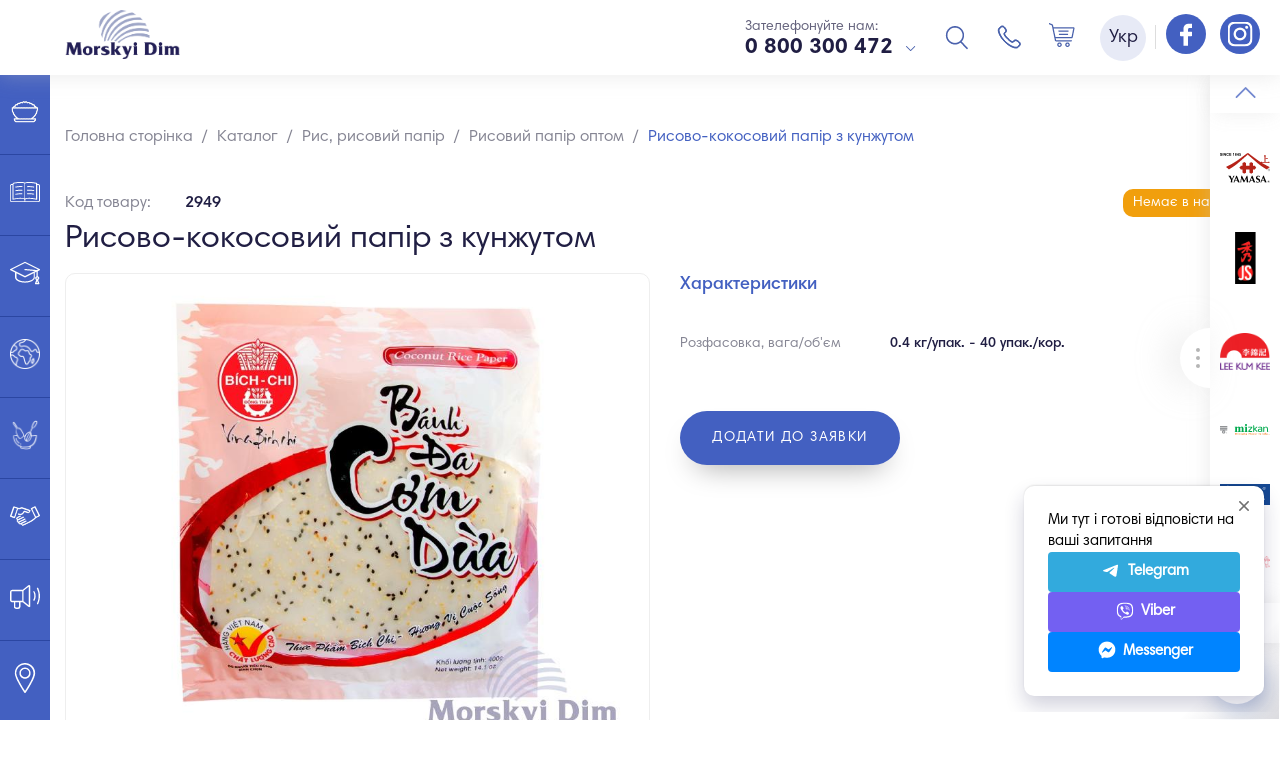

--- FILE ---
content_type: text/html; charset=UTF-8
request_url: https://md.ua/products/risovo-kokosovaya-bumaga-s-kunzhutom-596
body_size: 14491
content:
<!DOCTYPE html>
<html lang="ua">

    <head>
        <meta
            http-equiv="Content-Type"
            content="text/html; charset=utf-8"
        />
        <meta
            http-equiv="X-UA-Compatible"
            content="IE=edge"
        >
        <meta
            name="viewport"
            content="width=device-width, initial-scale=1.0, maximum-scale=1.0, user-scalable=0"
        >
        <meta
            name="format-detection"
            content="telephone=no"
        >
        <meta
            name="SKYPE_TOOLBAR"
            content ="SKYPE_TOOLBAR_PARSER_COMPATIBLE"
        />
        <meta
            content="true"
            name="HandheldFriendly"
        >
        <meta
            content="width"
            name="MobileOptimized"
        >
        <meta
            content="yes"
            name="apple-mobile-web-app-capable"
        >

        <link
            rel="alternate"
            hreflang="x-default"
            href="https://md.ua/ru/products/risovo-kokosovaya-bumaga-s-kunzhutom-596"
        />
        <link
            rel="alternate"
            hreflang="uk-ua"
            href="https://md.ua/products/risovo-kokosovaya-bumaga-s-kunzhutom-596"
        />
        <link
            rel="alternate"
            hreflang="en-ua"
            href="https://md.ua/en/products/risovo-kokosovaya-bumaga-s-kunzhutom-596"
        />

        <meta
            name="description"
            content="Рисово-кокосовий папір з кунжутом придбати у постачальника Морський Дім. Доставкою по всій Україні 🚚 Стабільні поставки ✅ Гарантована безпека"
        />
        <meta
            name="keywords"
            content=""
        />

                            

        <noscript><img
                height="1"
                width="1"
                style="display:none"
                src="https://www.facebook.com/tr?id=2978926999041387&ev=PageView&noscript=1"
            /></noscript>
        <!—
            End
            Facebook
            Pixel
            Code
            —
        >

            <link
                href="https://md.ua/products/risovo-kokosovaya-bumaga-s-kunzhutom-596"
                rel="canonical"
            >

            <meta
                itemprop="name"
                content="Рисово-кокосовий папір з кунжутом оптом | Морський Дім"
            >
            <meta
                itemprop="description"
                content="Рисово-кокосовий папір з кунжутом придбати у постачальника Морський Дім. Доставкою по всій Україні 🚚 Стабільні поставки ✅ Гарантована безпека"
            >
            <meta
                itemprop="image"
                content="https://md.ua/storage/editor/fotos/3fac46c08d57f9cd5e3e32a45f12729a_1528115213.jpeg"
            >

            <meta
                property="og:title"
                content="Рисово-кокосовий папір з кунжутом оптом | Морський Дім"
            />
            <meta
                property="og:type"
                content="article"
            />
            <meta
                property="og:url"
                content="https://md.ua/products/risovo-kokosovaya-bumaga-s-kunzhutom-596"
            />
            <meta
                property="og:image"
                content="https://md.ua/"
            />
            <meta
                property="og:description"
                content="Рисово-кокосовий папір з кунжутом придбати у постачальника Морський Дім. Доставкою по всій Україні 🚚 Стабільні поставки ✅ Гарантована безпека"
            />
            <meta
                property="og:site_name"
                content="Морський Дім"
            />

            <link
                rel="shortcut icon"
                href="/favicons/favicon.ico"
                type="image/x-icon"
            >
            <link
                rel="apple-touch-icon"
                sizes="57x57"
                href="/favicons/apple-icon-57x57.png"
            >
            <link
                rel="apple-touch-icon"
                sizes="60x60"
                href="/favicons/apple-icon-60x60.png"
            >
            <link
                rel="apple-touch-icon"
                sizes="72x72"
                href="/favicons/apple-icon-72x72.png"
            >
            <link
                rel="apple-touch-icon"
                sizes="76x76"
                href="/favicons/apple-icon-76x76.png"
            >
            <link
                rel="apple-touch-icon"
                sizes="114x114"
                href="/favicons/apple-icon-114x114.png"
            >
            <link
                rel="apple-touch-icon"
                sizes="120x120"
                href="/favicons/apple-icon-120x120.png"
            >
            <link
                rel="apple-touch-icon"
                sizes="144x144"
                href="/favicons/apple-icon-144x144.png"
            >
            <link
                rel="apple-touch-icon"
                sizes="152x152"
                href="/favicons/apple-icon-152x152.png"
            >
            <link
                rel="apple-touch-icon"
                sizes="180x180"
                href="/favicons/apple-icon-180x180.png"
            >
            <link
                rel="icon"
                type="image/png"
                sizes="192x192"
                href="/favicons/android-icon-192x192.png"
            >
            <link
                rel="icon"
                type="image/png"
                sizes="32x32"
                href="/favicons/favicon-32x32.png"
            >
            <link
                rel="icon"
                type="image/png"
                sizes="96x96"
                href="/favicons/favicon-96x96.png"
            >
            <link
                rel="icon"
                type="image/png"
                sizes="16x16"
                href="/favicons/favicon-16x16.png"
            >
            <link
                rel="mask-icon"
                href="/favicons/mask-icon-svg.svg"
                color="#ffffff"
            >
            <meta
                name="apple-mobile-web-app-title"
                content="Morskyi Dim"
            >
            <meta
                name="application-name"
                content="Morskyi Dim"
            >
            <link
                rel="manifest"
                href="/manifest.json"
            >
            <meta
                name="msapplication-config"
                content="/browserconfig.xml"
            >
            <meta
                name="csrf-token"
                content="ne5gS57koz0NmXdFkabGzRACh9V9Jf6CakNGXbdD"
            />
            <meta
                name="google-site-verification"
                content="wTV3FI4jfK0mVtJ0RXFBt24soY5Bxp2vMI42o9_kGIM"
            />

            <!-- Google Tag Manager -->
<script>(function(w,d,s,l,i){w[l]=w[l]||[];w[l].push({'gtm.start':
new Date().getTime(),event:'gtm.js'});var f=d.getElementsByTagName(s)[0],
j=d.createElement(s),dl=l!='dataLayer'?'&l='+l:'';j.async=true;j.src=
'https://www.googletagmanager.com/gtm.js?id='+i+dl;f.parentNode.insertBefore(j,f);
})(window,document,'script','dataLayer','GTM-N2GVGMZ');</script>
<!-- End Google Tag Manager -->



            <!-- Global site tag (gtag.js) - Google Analytics -->
            <script
                async
                src="https://www.googletagmanager.com/gtag/js?id=G-6FNNKB6V8Z"
            ></script>
            <script>
                window.dataLayer = window.dataLayer || [];

                function gtag() {
                    dataLayer.push(arguments);
                }
                gtag('js', new Date());

                gtag('config', 'G-6FNNKB6V8Z');
                gtag('config', 'AW-11390625400');
            </script>


            <title>Рисово-кокосовий папір з кунжутом оптом | Морський Дім </title>

            <script>
                var source_text = 'Джерело';
                var site_name_text = 'Морський Дім';
            </script>

            <style type="text/css">
                @-webkit-keyframes animate {
                    50% {
                        -webkit-transform: rotate(180deg);
                        transform: rotate(180deg);
                    }

                    100% {
                        -webkit-transform: rotate(0deg);
                        transform: rotate(0deg);
                    }
                }

                @keyframes  animate {
                    50% {
                        -webkit-transform: rotate(180deg);
                        transform: rotate(180deg);
                    }

                    100% {
                        -webkit-transform: rotate(0deg);
                        transform: rotate(0deg);
                    }
                }

                #page-loading {
                    position: fixed;
                    top: 0%;
                    left: 0%;
                    width: 100%;
                    height: 100%;
                    background: #f1f4f8;
                    background: -moz-linear-gradient(left, #f1f4f8 0%, white 50%);
                    background: -webkit-linear-gradient(left, #f1f4f8 0%, white 50%);
                    background: linear-gradient(to right, #f1f4f8 0%, white 50%);
                    filter: progid:DXImageTransform.Microsoft.gradient(startColorstr='#f1f4f8', endColorstr='#ffffff', GradientType=1);
                    z-index: 9999;
                }

                .page-loading-center {
                    position: relative;
                    width: 100%;
                    height: 100%;
                }

                .page-loading-center-absolute {
                    position: absolute;
                    top: 50%;
                    left: 50%;
                    width: 200px;
                    height: 200px;
                    margin-top: -100px;
                    margin-left: -100px;
                }

                .page-loading-object {
                    position: absolute;
                    border-radius: 50% 50% 50% 50%;
                    border-left: 5px solid #4360c1;
                    border-right: 5px solid #4360c1;
                    border-top: 5px solid transparent;
                    border-bottom: 5px solid transparent;
                    -webkit-animation: animate 2s infinite;
                    animation: animate 2s infinite;
                }

                #page-loading-object-one {
                    top: 75px;
                    left: 75px;
                    width: 50px;
                    height: 50px;
                    border-left: 5px solid #ffe467;
                    border-right: 5px solid #ffe467;
                }

                #page-loading-object-two {
                    top: 65px;
                    left: 65px;
                    width: 70px;
                    height: 70px;
                    -webkit-animation-delay: 0.1s;
                    animation-delay: 0.1s;
                    border-left: 5px solid #ffe467;
                    border-right: 5px solid #ffe467;
                }

                #page-loading-object-three {
                    top: 55px;
                    left: 55px;
                    width: 90px;
                    height: 90px;
                    -webkit-animation-delay: 0.2s;
                    animation-delay: 0.2s;
                }

                #page-loading-object-four {
                    top: 45px;
                    left: 45px;
                    width: 110px;
                    height: 110px;
                    -webkit-animation-delay: 0.3s;
                    animation-delay: 0.3s;
                }
            </style>

            

            <!-- Facebook Pixel Code -->
            <script>
                ! function(f, b, e, v, n, t, s) {
                    if (f.fbq) return;
                    n = f.fbq = function() {
                        n.callMethod ?
                            n.callMethod.apply(n, arguments) : n.queue.push(arguments)
                    };
                    if (!f._fbq) f._fbq = n;
                    n.push = n;
                    n.loaded = !0;
                    n.version = '2.0';
                    n.queue = [];
                    t = b.createElement(e);
                    t.async = !0;
                    t.src = v;
                    s = b.getElementsByTagName(e)[0];
                    s.parentNode.insertBefore(t, s)
                }(window, document, 'script',
                    'https://connect.facebook.net/en_US/fbevents.js');
                fbq('init', '440045557395014');
                fbq('track', 'PageView');
            </script>
            <noscript><img
                    height="1"
                    width="1"
                    style="display:none"
                    src="https://www.facebook.com/tr?id=440045557395014&ev=PageView&noscript=1"
                /></noscript>
            <!-- End Facebook Pixel Code -->


            <link href="/css/builds/b49bd48ca75915082ff9730b1ec7bf1c5265228615.css" rel="stylesheet" defer>


            
            

        
    </head>

    <body
        style="overflow-x: clip;"
        oncopy="OnCopyFunction();"
    >

<!-- Google Tag Manager (noscript) -->
<noscript><iframe src="https://www.googletagmanager.com/ns.html?id=GTM-N2GVGMZ"
height="0" width="0" style="display:none;visibility:hidden"></iframe></noscript>
<!-- End Google Tag Manager (noscript) -->


        <!-- div id="page-loading">
    <div class="page-loading-center">
        <div class="page-loading-center-absolute">
            <div class="page-loading-object" id="page-loading-object-four"></div>
            <div class="page-loading-object" id="page-loading-object-three"></div>
            <div class="page-loading-object" id="page-loading-object-two"></div>
            <div class="page-loading-object" id="page-loading-object-one"></div>
        </div>
    </div>
</div -->

        <header class="header">
    <div class="header-wrapper">
        <div class="container">
            <div class="row-inline">
                <div class="col-inline-xs-3 middle header-is-left">
                    <div class="row-inline header-top">
                        <div class="col-inline-xs-4 middle header-top-left">
                            <figure class="header-logo" itemscope itemtype="http://schema.org/Organization">
                                <meta itemprop="name" content="Морський Дім">
                                <meta itemprop="email" content="">
                                <meta itemprop="address" content="03150, г. Киев, ул. Казимира Малевича, 86">
                                <meta itemprop="telephone" content="0 800 300 472">
                                <link itemprop="sameAs" href="https://www.facebook.com/MorskyiDim/">
                                <link itemprop="sameAs" href="https://www.instagram.com/morskyi_dim/">
                                <a itemprop="url" href="https://md.ua/">
                                    <img itemprop="logo" src="/storage/settings/9eac4f1442e66696071dbd0e6f1be7d1.png" width="115" height="44" alt="Морський Дім" title="Морський Дім">
                                </a>
                            </figure>
                        </div>
                        <div class="col-inline-xs-8 middle header-top-right">
                            <div class="header-phones">
                                <div class="header-phones-title">Зателефонуйте нам:</div>
                                <div class="dropdown">
                                    <button type="button" data-dropdown class="dropdown-button 1" aria-label="dropdown">
                                                                                0 800 300 472
                                                                            </button>
                                    <div class="dropdown-menu">
                                        <ul class="dropdown-menu-list 2">
                                                                                                                                    <li>
                                                <a href="tel:Київ: +380 (67) 621 54 53">Київ: +380 (67) 621 54 53</a>
                                            </li>
                                                                                        <li>
                                                <a href="tel:Харків: +380 (67) 823 40 99">Харків: +380 (67) 823 40 99</a>
                                            </li>
                                                                                        <li>
                                                <a href="tel:Дніпро: +38 (067) 552 84 11">Дніпро: +38 (067) 552 84 11</a>
                                            </li>
                                                                                        <li>
                                                <a href="tel:Запоріжжя: +38 (067) 552 84 11">Запоріжжя: +38 (067) 552 84 11</a>
                                            </li>
                                                                                        <li>
                                                <a href="tel:Львів: +38 (067) 823 00 34">Львів: +38 (067) 823 00 34</a>
                                            </li>
                                                                                        <li>
                                                <a href="tel:Чернігів: +380 (67) 446 93 41">Чернігів: +380 (67) 446 93 41</a>
                                            </li>
                                                                                        <li>
                                                <a href="tel:Черкаси: +380 (67) 001 10 51">Черкаси: +380 (67) 001 10 51</a>
                                            </li>
                                                                                        <li>
                                                <a href="tel:Полтава: +380 (67) 001 10 26">Полтава: +380 (67) 001 10 26</a>
                                            </li>
                                                                                        <li>
                                                <a href="tel:Івано-Франківськ:  +380 (99) 094 75 59">Івано-Франківськ:  +380 (99) 094 75 59</a>
                                            </li>
                                                                                        <li>
                                                <a href="tel:Хмельницький: +380 (67) 001 10 51">Хмельницький: +380 (67) 001 10 51</a>
                                            </li>
                                                                                        <li>
                                                <a href="tel:Тернопіль: +380 (97) 729 32 14">Тернопіль: +380 (97) 729 32 14</a>
                                            </li>
                                                                                        <li>
                                                <a href="tel:Рівне: +380 (67) 117 20 47">Рівне: +380 (67) 117 20 47</a>
                                            </li>
                                                                                        <li>
                                                <a href="tel:Луцьк: +380 (67) 117 20 47">Луцьк: +380 (67) 117 20 47</a>
                                            </li>
                                                                                        <li>
                                                <a href="tel:Одеса: +380 (67) 823 00 04">Одеса: +380 (67) 823 00 04</a>
                                            </li>
                                                                                        <li>
                                                <a href="tel:Ужгород: +380 (67) 823 00 34">Ужгород: +380 (67) 823 00 34</a>
                                            </li>
                                                                                        <li>
                                                <a href="tel:Iн. регіони: +380(67) 823 00 15">Iн. регіони: +380(67) 823 00 15</a>
                                            </li>
                                             
                                                                                    </ul>
                                    </div>
                                </div>
                            </div>
                        </div>
                    </div>
                </div>
                <div class="col-inline-xs-9 middle header-is-right">
                    <button data-action="toggle-mobile-menu" data-menu-main-element type="button" class="nav-button" aria-label="Burger menu">
                        <span class="nav-button-line"></span>
                        <span class="nav-button-line"></span>
                        <span class="nav-button-line"></span>
                        <span class="nav-button-line"></span>
                    </button>
                    <div class="header-phones">
                        <div class="header-phones-title">Зателефонуйте нам:</div>
                        <div class="dropdown">
                            <button type="button" data-dropdown class="dropdown-button 3" aria-label="dropdown">
                                                                0 800 300 472
                                                            </button>
                            <div class="dropdown-menu">
                                <ul class="dropdown-menu-list 4">
                                                                                                            <li>
                                        <a href="tel:Київ: +380 (67) 621 54 53">Київ: +380 (67) 621 54 53</a>
                                    </li>
                                                                        <li>
                                        <a href="tel:Харків: +380 (67) 823 40 99">Харків: +380 (67) 823 40 99</a>
                                    </li>
                                                                        <li>
                                        <a href="tel:Дніпро: +38 (067) 552 84 11">Дніпро: +38 (067) 552 84 11</a>
                                    </li>
                                                                        <li>
                                        <a href="tel:Запоріжжя: +38 (067) 552 84 11">Запоріжжя: +38 (067) 552 84 11</a>
                                    </li>
                                                                        <li>
                                        <a href="tel:Львів: +38 (067) 823 00 34">Львів: +38 (067) 823 00 34</a>
                                    </li>
                                                                        <li>
                                        <a href="tel:Чернігів: +380 (67) 446 93 41">Чернігів: +380 (67) 446 93 41</a>
                                    </li>
                                                                        <li>
                                        <a href="tel:Черкаси: +380 (67) 001 10 51">Черкаси: +380 (67) 001 10 51</a>
                                    </li>
                                                                        <li>
                                        <a href="tel:Полтава: +380 (67) 001 10 26">Полтава: +380 (67) 001 10 26</a>
                                    </li>
                                                                        <li>
                                        <a href="tel:Івано-Франківськ:  +380 (99) 094 75 59">Івано-Франківськ:  +380 (99) 094 75 59</a>
                                    </li>
                                                                        <li>
                                        <a href="tel:Хмельницький: +380 (67) 001 10 51">Хмельницький: +380 (67) 001 10 51</a>
                                    </li>
                                                                        <li>
                                        <a href="tel:Тернопіль: +380 (97) 729 32 14">Тернопіль: +380 (97) 729 32 14</a>
                                    </li>
                                                                        <li>
                                        <a href="tel:Рівне: +380 (67) 117 20 47">Рівне: +380 (67) 117 20 47</a>
                                    </li>
                                                                        <li>
                                        <a href="tel:Луцьк: +380 (67) 117 20 47">Луцьк: +380 (67) 117 20 47</a>
                                    </li>
                                                                        <li>
                                        <a href="tel:Одеса: +380 (67) 823 00 04">Одеса: +380 (67) 823 00 04</a>
                                    </li>
                                                                        <li>
                                        <a href="tel:Ужгород: +380 (67) 823 00 34">Ужгород: +380 (67) 823 00 34</a>
                                    </li>
                                                                        <li>
                                        <a href="tel:Iн. регіони: +380(67) 823 00 15">Iн. регіони: +380(67) 823 00 15</a>
                                    </li>
                                                                                                        </ul>
                            </div>
                        </div>
                    </div>
                    <div class="header-search">
                        <div class="dropdown">
                            <button type="button" data-dropdown="" class="header-search-button" aria-label="Search"></button>
                            <div class="dropdown-menu">
                                <div class="live-search-wrapper">
                                    <form action="https://md.ua/search">
                                        <div class="form-row">
                                            <input data-simlesearch data-simple-live-href="https://md.ua/ajax/live-search" data-simple-live-target=".live-search-container" data-simple-live-time=700 type="text" name="q" placeholder="Пошук" autocomplete="off" />
                                        </div>
                                        <button type="submit" class="header-search-submit" disabled="disabled" aria-label="submit"></button>
                                    </form>
                                    <div class="live-search">
                                        <div class="live-search-overflow">
                                            <div class="live-search-container"></div>
                                        </div>
                                    </div>
                                </div>
                            </div>
                        </div>
                    </div>
                    <div class="header-callback">
                        <button type="button" data-popup data-target="#callback-popup" class="header-callback-button" aria-label="Callback"></button>
                    </div>
                    <div class="header-basket">
                        <button data-shop-action="cart.load" data-href="https://md.ua/cart" class="header-basket-button " aria-label="Basket">
                            <span class="js-cart-count header-basket-button-total">0</span>
                        </button>
                    </div>
                    <div class="header-lang">
                        <div class="dropdown">
                            <button type="button" data-dropdown class="header-lang-button" aria-label="Language">Укр</button>
                            <div class="dropdown-menu">
                                <ul class="dropdown-menu-list">
                                                                        <li>
                                        <a rel="alternate" hreflang="en" href="https://md.ua/en/products/risovo-kokosovaya-bumaga-s-kunzhutom-596" class="">
                                            Eng
                                        </a>
                                    </li>
                                                                        <li>
                                        <a rel="alternate" hreflang="ru" href="https://md.ua/ru/products/risovo-kokosovaya-bumaga-s-kunzhutom-596" class="">
                                            Рус
                                        </a>
                                    </li>
                                                                        <li>
                                        <a rel="alternate" hreflang="ua" href="https://md.ua/products/risovo-kokosovaya-bumaga-s-kunzhutom-596" class=" active ">
                                            Укр
                                        </a>
                                    </li>
                                                                    </ul>
                            </div>
                        </div>
                    </div>

		    <div class="header-social">
			<span style="border-left: 1px solid #ddd; margin: 0 5px; padding: 5px 0;"></span>
			<a href="https://www.facebook.com/MorskyiDim/?ref=bookmarks" rel="noopener noreferrer nofollow" class="social-link" target="_blank" aria-label="Follow us on Facebook">
		                    <i class="social-link-icon link-fb"></i>		                    
		        </a>
			<a href="https://www.instagram.com/morskyi_dim" rel="noopener noreferrer nofollow" class="social-link" target="_blank" aria-label="Follow us on Instagram">
		                    <i class="social-link-icon link-inst"></i>
		        </a>
		   </div>

                </div>
            </div>
        </div>
    </div>
</header>


                    <section class="menu-main-section">
    <div class="menu-main-section-container" data-menu-main-element>
        <div class="menu-main-section-overflow">
            <ul class="menu-main-list">
                                    <li
                        class="menu-main-child
                         is-has-submenu "
                    >
                        <a data-id="17" href="https://md.ua/catalog"  data-action="show-submenu-main"  class="menu-main-link">
                        <span class="menu-main-link-icon-cell">
                            <img src="/storage/editor/fotos/katalog_1505994142668.png">
                        </span>
                            <span class="menu-main-link-title">Каталог</span>
                        </a>
                    </li>

                                                        <li
                        class="menu-main-child
                        "
                    >
                        <a data-id="16" href="https://md.ua/o-kompanii"  data-action="show-submenu-basic"  class="menu-main-link">
                        <span class="menu-main-link-icon-cell">
                            <img src="/storage/editor/fotos/o-kompanii.svg">
                        </span>
                            <span class="menu-main-link-title">Про компанію</span>
                        </a>
                    </li>

                                                        <li
                        class="menu-main-child
                         is-has-submenu "
                    >
                        <a data-id="7" href="https://md.ua/akademia-md"  data-action="show-submenu-basic"  class="menu-main-link">
                        <span class="menu-main-link-icon-cell">
                            <img src="/storage/editor/fotos/akademiya-md_1494502773764.svg">
                        </span>
                            <span class="menu-main-link-title">Академія МД</span>
                        </a>
                    </li>

                                                                                                    <li
                        class="menu-main-child
                         is-has-submenu "
                    >
                        <a data-id="52" href="https://md.ua/culinary-map"  data-action="show-submenu-basic"  class="menu-main-link">
                        <span class="menu-main-link-icon-cell">
                            <img src="/storage/editor/fotos/kulinarnaya-karta_1748509073113.png">
                        </span>
                            <span class="menu-main-link-title">Кулінарна мапа</span>
                        </a>
                    </li>

                                                                                                    <li
                        class="menu-main-child
                        "
                    >
                        <a data-id="9" href="https://md.ua/katalog-receptov"  data-action="show-submenu-basic"  class="menu-main-link">
                        <span class="menu-main-link-icon-cell">
                            <img src="/storage/editor/fotos/katalog-receptov_169234344752.png">
                        </span>
                            <span class="menu-main-link-title">Каталог рецептів</span>
                        </a>
                    </li>

                                                        <li
                        class="menu-main-child
                        "
                    >
                        <a data-id="8" href="https://md.ua/partnery"  data-action="show-submenu-basic"  class="menu-main-link">
                        <span class="menu-main-link-icon-cell">
                            <img src="/storage/editor/fotos/partnery.svg">
                        </span>
                            <span class="menu-main-link-title">Партнерство</span>
                        </a>
                    </li>

                                                        <li
                        class="menu-main-child
                        "
                    >
                        <a data-id="12" href="https://md.ua/novosti"  data-action="show-submenu-basic"  class="menu-main-link">
                        <span class="menu-main-link-icon-cell">
                            <img src="/storage/editor/fotos/novosti_1494502976534.svg">
                        </span>
                            <span class="menu-main-link-title">Новини</span>
                        </a>
                    </li>

                                                        <li
                        class="menu-main-child
                        "
                    >
                        <a data-id="13" href="https://md.ua/kontakty"  data-action="show-submenu-basic"  class="menu-main-link">
                        <span class="menu-main-link-icon-cell">
                            <img src="/storage/editor/fotos/kontakty.svg">
                        </span>
                            <span class="menu-main-link-title">Контакти</span>
                        </a>
                    </li>

                                                </ul>
            <!--<ul class="social-list">
                        <li>
                <a href="https://www.facebook.com/MorskyiDim/?ref=bookmarks" rel="noopener noreferrer nofollow" class="social-link" target="_blank">
                    <i class="social-link-icon link-fb"></i>
                    <span  class="social-link-title">Facebook</span>
                </a>
            </li>
                                <li>
                <a href="https://www.instagram.com/morskyi_dim" rel="noopener noreferrer nofollow" class="social-link" target="_blank">
                    <i class="social-link-icon link-inst"></i>
                    <span  class="social-link-title">Instagram</span>
                </a>
            </li>
                                                                                <li>
                <a href="https://www.linkedin.com/company/morskyi-dim/" rel="noopener noreferrer nofollow" class="social-link" target="_blank">
                    <i class="social-link-icon link-ln"></i>
                    <span  class="social-link-title">linkedIn</span>
                </a>
            </li>
                </ul>
-->
        </div>
    </div>

</section>

<div data-parent-id="17" data-menu-main-element class="submenu-main">
    <div data-action="hide-mobile-submenu" class="menu-mobile-nav-button"></div>
    <div class="submenu-main-overflow">
        <div class="submenu-main-container">
                        <!--category!-->
            <section class="submenu-main-category">

                <div class="submenu-main-category-header">
                    <figure>
                        <a href="https://md.ua/catalog/myaso-ryba-moreprodukty">
                            <img src="/storage/editor/fotos/200x0/ryba_1606412355256.png" width="190" height="120" alt="М&#039;ясо, риба і морепродукти" title="М&#039;ясо, риба і морепродукти"/>
                        </a>
                    </figure>
                </div>


                <div class="submenu-main-category-body">

                    <a href="https://md.ua/catalog/myaso-ryba-moreprodukty" class="submenu-main-category-title">М&#039;ясо, риба і морепродукти</a>
                                        <ul>
                                                <li>
                            <a href="https://md.ua/store/ugor">Вугор</a>
                        </li>
                                                <li>
                            <a href="https://md.ua/store/tunec">Тунець</a>
                        </li>
                                                <li>
                            <a href="https://md.ua/store/okun">Окунь</a>
                        </li>
                                                <li>
                            <a href="https://md.ua/store/utka">Пекінська качка оптом</a>
                        </li>
                                                <li>
                            <a href="https://md.ua/store/krevetki">Креветки</a>
                        </li>
                                                <li>
                            <a href="https://md.ua/store/ikra">Ікра</a>
                        </li>
                                                <li>
                            <a href="https://md.ua/store/ikra-tobiko">Ікра Тобіко (Ікра летючої риби)</a>
                        </li>
                                                <li>
                            <a href="https://md.ua/store/ikra-masago">Ікра Масаго (Ікра мойви)</a>
                        </li>
                                                <li>
                            <a href="https://md.ua/store/surimi">Сурімі</a>
                        </li>
                                            </ul>
                                    </div>
            </section>
            <!--category!-->
                        <!--category!-->
            <section class="submenu-main-category">

                <div class="submenu-main-category-header">
                    <figure>
                        <a href="https://md.ua/catalog/sousy-pasty-marinady">
                            <img src="/storage/editor/fotos/200x0/pasty-i-sousy-dlya-gotovki-buljonov.png" width="190" height="120" alt="Соуси, пасти та маринади" title="Соуси, пасти та маринади"/>
                        </a>
                    </figure>
                </div>


                <div class="submenu-main-category-body">

                    <a href="https://md.ua/catalog/sousy-pasty-marinady" class="submenu-main-category-title">Соуси, пасти та маринади</a>
                                        <ul>
                                                <li>
                            <a href="https://md.ua/store/soevye-sousy">Соєвий соус оптом</a>
                        </li>
                                                <li>
                            <a href="https://md.ua/store/sousy-na-osnove-soevogo">Соуси на основі соєвого</a>
                        </li>
                                                <li>
                            <a href="https://md.ua/store/sous-dlia-sushi">Соус для суші</a>
                        </li>
                                                <li>
                            <a href="https://md.ua/store/sous-teriyaki">Соус Теріяки</a>
                        </li>
                                                <li>
                            <a href="https://md.ua/store/sous-unagi">Соус Унагі</a>
                        </li>
                                                <li>
                            <a href="https://md.ua/store/rybnye-sousy">Рибний соус оптом</a>
                        </li>
                                                <li>
                            <a href="https://md.ua/store/ustrichnye-sousy">Устричні соуси</a>
                        </li>
                                                <li>
                            <a href="https://md.ua/store/aziatskie-dippingi-i-dressingi">Азіатські дипінги та дресинги</a>
                        </li>
                                                <li>
                            <a href="https://md.ua/store/chili-sousy">Чилі соуси</a>
                        </li>
                                                <li>
                            <a href="https://md.ua/store/mirin-i-uksus">Соус мірін та рисовий оцет</a>
                        </li>
                                                <li>
                            <a href="https://md.ua/store/wok-sous">WOK соуси</a>
                        </li>
                                                <li>
                            <a href="https://md.ua/store/sous-shriracha">Соус Sriracha (Шрірача)</a>
                        </li>
                                                <li>
                            <a href="https://md.ua/store/pasty-miso-kari-i-drugie">Пасти і соуси для готування</a>
                        </li>
                                                <li>
                            <a href="https://md.ua/store/tom-yam-pasta">Том Ям Паста</a>
                        </li>
                                                <li>
                            <a href="https://md.ua/store/pasta-karri">Паста каррі</a>
                        </li>
                                                <li>
                            <a href="https://md.ua/store/tamarindovaya-pasta">Тамариндова паста</a>
                        </li>
                                                <li>
                            <a href="https://md.ua/store/chili-maslo-i-pasty">Чилі масло і пасти</a>
                        </li>
                                                <li>
                            <a href="https://md.ua/store/osnovyi-dlya-bulonov-i-supov">Основи для бульйонів і супів</a>
                        </li>
                                                <li>
                            <a href="https://md.ua/store/kunzhutnoe-maslo">Кунжутна олія</a>
                        </li>
                                                <li>
                            <a href="https://md.ua/store/majonez-kewpie">Майонез японський KEWPIE</a>
                        </li>
                                                <li>
                            <a href="https://md.ua/store/yaponski-sousy">Японські соуси</a>
                        </li>
                                                <li>
                            <a href="https://md.ua/store/kytaiski-sousy">Китайські соуси</a>
                        </li>
                                                <li>
                            <a href="https://md.ua/store/vse-dlya-fast-fuda">Все для фаст фуду</a>
                        </li>
                                                <li>
                            <a href="https://md.ua/store/vse-dlya-konditera-opt">Все для кондитера опт</a>
                        </li>
                                                <li>
                            <a href="https://md.ua/store/rysovyi-otset">Рисовий оцет</a>
                        </li>
                                                <li>
                            <a href="https://md.ua/store/mirin-sous">Соус мірін</a>
                        </li>
                                            </ul>
                                    </div>
            </section>
            <!--category!-->
                        <!--category!-->
            <section class="submenu-main-category">

                <div class="submenu-main-category-header">
                    <figure>
                        <a href="https://md.ua/catalog/lapsha-risovaya-bumaga">
                            <img src="/storage/editor/fotos/200x0/lapsha.png" width="190" height="120" alt="Локшина та вироби з тіста" title="Локшина та вироби з тіста"/>
                        </a>
                    </figure>
                </div>


                <div class="submenu-main-category-body">

                    <a href="https://md.ua/catalog/lapsha-risovaya-bumaga" class="submenu-main-category-title">Локшина та вироби з тіста</a>
                                        <ul>
                                                <li>
                            <a href="https://md.ua/store/lapsha-pshenichnaya">Пшенична локшина оптом</a>
                        </li>
                                                <li>
                            <a href="https://md.ua/store/lapsha-grechnevaya">Локшина гречана</a>
                        </li>
                                                <li>
                            <a href="https://md.ua/store/lapsha-risovaya">Локшина рисова</a>
                        </li>
                                                <li>
                            <a href="https://md.ua/store/lapsha-krohmalnaya">Фунчоза оптом</a>
                        </li>
                                                <li>
                            <a href="https://md.ua/store/lapsha-bystrogo-prigotovleniya">Локшина швидкого приготування оптом</a>
                        </li>
                                                <li>
                            <a href="https://md.ua/store/izdeliya-iz-testa">Вироби з тіста</a>
                        </li>
                                                <li>
                            <a href="https://md.ua/store/lapsha-ramen"></a>
                        </li>
                                            </ul>
                                    </div>
            </section>
            <!--category!-->
                        <!--category!-->
            <section class="submenu-main-category">

                <div class="submenu-main-category-header">
                    <figure>
                        <a href="https://md.ua/catalog/ris-lapsha-muka">
                            <img src="/storage/editor/fotos/200x0/ris-risovaya-bumaga.png" width="190" height="120" alt="Рис, рисовий папір" title="Рис, рисовий папір"/>
                        </a>
                    </figure>
                </div>


                <div class="submenu-main-category-body">

                    <a href="https://md.ua/catalog/ris-lapsha-muka" class="submenu-main-category-title">Рис, рисовий папір</a>
                                        <ul>
                                                <li>
                            <a href="https://md.ua/store/ris">Рис оптом</a>
                        </li>
                                                <li>
                            <a href="https://md.ua/store/ris-dlya-sushi">Рис для суші оптом</a>
                        </li>
                                                <li>
                            <a href="https://md.ua/store/risovaya-bumaga">Рисовий папір оптом</a>
                        </li>
                                            </ul>
                                    </div>
            </section>
            <!--category!-->
                        <!--category!-->
            <section class="submenu-main-category">

                <div class="submenu-main-category-header">
                    <figure>
                        <a href="https://md.ua/catalog/zamorozhenue-ovoshi-fryktu-gribu">
                            <img src="/storage/editor/fotos/200x0/ovoshchi-frukty.png" width="190" height="120" alt="Заморожені овочі та фрукти" title="Заморожені овочі та фрукти"/>
                        </a>
                    </figure>
                </div>


                <div class="submenu-main-category-body">

                    <a href="https://md.ua/catalog/zamorozhenue-ovoshi-fryktu-gribu" class="submenu-main-category-title">Заморожені овочі та фрукти</a>
                                        <ul>
                                                <li>
                            <a href="https://md.ua/store/imbir-marinovanyj">Імбир для суші оптом</a>
                        </li>
                                                <li>
                            <a href="https://md.ua/store/marinovanue-ovoshi-fryktu">Інші мариновані овочі та фрукти</a>
                        </li>
                                                <li>
                            <a href="https://md.ua/store/zamorozhennye-ovoshchi">Заморожені овочі</a>
                        </li>
                                                <li>
                            <a href="https://md.ua/store/zamorozhennye-frukty">Заморожені фрукти</a>
                        </li>
                                                <li>
                            <a href="https://md.ua/store/zamorozhennye-travy-i-listya">Заморожені трави і листя</a>
                        </li>
                                                <li>
                            <a href="https://md.ua/store/avokado">Авокадо оптом</a>
                        </li>
                                            </ul>
                                    </div>
            </section>
            <!--category!-->
                        <!--category!-->
            <section class="submenu-main-category">

                <div class="submenu-main-category-header">
                    <figure>
                        <a href="https://md.ua/store/syry">
                            <img src="/storage/editor/fotos/200x0/syry_1605628503562.png" width="190" height="120" alt="Вершковий сир для суші" title="Вершковий сир для суші"/>
                        </a>
                    </figure>
                </div>


                <div class="submenu-main-category-body">

                    <a href="https://md.ua/store/syry" class="submenu-main-category-title">Вершковий сир для суші</a>
                                        <ul>
                                                <li>
                            <a href="https://md.ua/store/slivki">Вершки</a>
                        </li>
                                                <li>
                            <a href="https://md.ua/store/syry"></a>
                        </li>
                                            </ul>
                                    </div>
            </section>
            <!--category!-->
                        <!--category!-->
            <section class="submenu-main-category">

                <div class="submenu-main-category-header">
                    <figure>
                        <a href="https://md.ua/catalog/vodorosli">
                            <img src="/storage/editor/fotos/200x0/nori-mameroni.png" width="190" height="120" alt="Норі, маменорі та водорості" title="Норі, маменорі та водорості"/>
                        </a>
                    </figure>
                </div>


                <div class="submenu-main-category-body">

                    <a href="https://md.ua/catalog/vodorosli" class="submenu-main-category-title">Норі, маменорі та водорості</a>
                                        <ul>
                                                <li>
                            <a href="https://md.ua/store/nori">Норі оптом</a>
                        </li>
                                                <li>
                            <a href="https://md.ua/store/mameroni">Соєвий папір (Маменорі)</a>
                        </li>
                                            </ul>
                                    </div>
            </section>
            <!--category!-->
                        <!--category!-->
            <section class="submenu-main-category">

                <div class="submenu-main-category-header">
                    <figure>
                        <a href="https://md.ua/catalog/griby-vodorosli-muka-toppingi-pripravy-drugoe">
                            <img src="/storage/editor/fotos/200x0/griby-vodorosli-muka-toppingi-pripravy-drugoe.png" width="190" height="120" alt="Гриби, васабі, борошно, топпинги, приправи, інше" title="Гриби, васабі, борошно, топпинги, приправи, інше"/>
                        </a>
                    </figure>
                </div>


                <div class="submenu-main-category-body">

                    <a href="https://md.ua/catalog/griby-vodorosli-muka-toppingi-pripravy-drugoe" class="submenu-main-category-title">Гриби, васабі, борошно, топпинги, приправи, інше</a>
                                        <ul>
                                                <li>
                            <a href="https://md.ua/store/vasabi-158">Васабі для суші</a>
                        </li>
                                                <li>
                            <a href="https://md.ua/store/gribyi-i-prochee">Китайські сушені гриби оптом</a>
                        </li>
                                                <li>
                            <a href="https://md.ua/store/kunzhut-kunzhutnye-pasty">Кунжут оптом</a>
                        </li>
                                                <li>
                            <a href="https://md.ua/store/vasabi">Азіатські спеції та приправи</a>
                        </li>
                                                <li>
                            <a href="https://md.ua/store/muka-panirovochnyie-suhari">Панірувальні сухарі</a>
                        </li>
                                            </ul>
                                    </div>
            </section>
            <!--category!-->
                        <!--category!-->
            <section class="submenu-main-category">

                <div class="submenu-main-category-header">
                    <figure>
                        <a href="https://md.ua/catalog/ingredienty-iz-kokosov">
                            <img src="/storage/editor/fotos/200x0/ingredienty-iz-kokosov_1571738427606.png" width="190" height="120" alt="Інгредієнти з кокосів" title="Інгредієнти з кокосів"/>
                        </a>
                    </figure>
                </div>


                <div class="submenu-main-category-body">

                    <a href="https://md.ua/catalog/ingredienty-iz-kokosov" class="submenu-main-category-title">Інгредієнти з кокосів</a>
                                        <ul>
                                                <li>
                            <a href="https://md.ua/store/kokosovoe-moloko-slivki">Кокосове молоко і вершки</a>
                        </li>
                                                <li>
                            <a href="https://md.ua/store/kokosovoe-maslo">Харчова кокосова олія оптом</a>
                        </li>
                                                <li>
                            <a href="https://md.ua/store/kokosovaya-struzhka">Кокосова стружка</a>
                        </li>
                                            </ul>
                                    </div>
            </section>
            <!--category!-->
                        <!--category!-->
            <section class="submenu-main-category">

                <div class="submenu-main-category-header">
                    <figure>
                        <a href="https://md.ua/store/salaty-iz-moreproduktov">
                            <img src="/storage/editor/fotos/200x0/gotovye-salaty.png" width="190" height="120" alt="Готові салати" title="Готові салати"/>
                        </a>
                    </figure>
                </div>


                <div class="submenu-main-category-body">

                    <a href="https://md.ua/store/salaty-iz-moreproduktov" class="submenu-main-category-title">Готові салати</a>
                                    </div>
            </section>
            <!--category!-->
                        <!--category!-->
            <section class="submenu-main-category">

                <div class="submenu-main-category-header">
                    <figure>
                        <a href="https://md.ua/catalog/sneki-i-deserty">
                            <img src="/storage/editor/fotos/200x0/sneki-i-deserty.png" width="190" height="120" alt="Снеки і десерти" title="Снеки і десерти"/>
                        </a>
                    </figure>
                </div>


                <div class="submenu-main-category-body">

                    <a href="https://md.ua/catalog/sneki-i-deserty" class="submenu-main-category-title">Снеки і десерти</a>
                                        <ul>
                                                <li>
                            <a href="https://md.ua/store/sneki">Снеки</a>
                        </li>
                                            </ul>
                                    </div>
            </section>
            <!--category!-->
                        <!--category!-->
            <section class="submenu-main-category">

                <div class="submenu-main-category-header">
                    <figure>
                        <a href="https://md.ua/catalog/posuda-dekor">
                            <img src="/storage/editor/fotos/200x0/izdeliya-iz-bambuka-posuda-dekor.png" width="190" height="120" alt="Вироби з бамбука, посуд, декор" title="Вироби з бамбука, посуд, декор"/>
                        </a>
                    </figure>
                </div>


                <div class="submenu-main-category-body">

                    <a href="https://md.ua/catalog/posuda-dekor" class="submenu-main-category-title">Вироби з бамбука, посуд, декор</a>
                                        <ul>
                                                <li>
                            <a href="https://md.ua/store/bambukovye-palochki">Бамбукові палички</a>
                        </li>
                                                <li>
                            <a href="https://md.ua/store/izdeliya-iz-bambuka">Вироби з бамбука</a>
                        </li>
                                                <li>
                            <a href="https://md.ua/store/posuda">Посуд і декор</a>
                        </li>
                                            </ul>
                                    </div>
            </section>
            <!--category!-->
                        <!--category!-->
            <section class="submenu-main-category">

                <div class="submenu-main-category-header">
                    <figure>
                        <a href="https://md.ua/store/vse-dlya-sushi">
                            <img src="/storage/editor/fotos/200x0/vse-dlya-sushi_1571725509827.png" width="190" height="120" alt="Все для суші" title="Все для суші"/>
                        </a>
                    </figure>
                </div>


                <div class="submenu-main-category-body">

                    <a href="https://md.ua/store/vse-dlya-sushi" class="submenu-main-category-title">Все для суші</a>
                                    </div>
            </section>
            <!--category!-->
                        <!--category!-->
            <section class="submenu-main-category">

                <div class="submenu-main-category-header">
                    <figure>
                        <a href="https://md.ua/catalog/cuisines">
                            <img src="/storage/editor/fotos/200x0/izdeliya-iz-bambuka-posuda-dekor_1750156746531.png" width="190" height="120" alt="Кухні світу" title="Кухні світу"/>
                        </a>
                    </figure>
                </div>


                <div class="submenu-main-category-body">

                    <a href="https://md.ua/catalog/cuisines" class="submenu-main-category-title">Кухні світу</a>
                                        <ul>
                                                <li>
                            <a href="https://md.ua/store/japanese-cuisine">Продукти з Японії оптом</a>
                        </li>
                                                <li>
                            <a href="https://md.ua/store/chinese-cuisine">Продукти харчування з Китаю оптом</a>
                        </li>
                                                <li>
                            <a href="https://md.ua/store/vietnamese-cuisine">Продукти з В&#039;єтнаму оптом</a>
                        </li>
                                                <li>
                            <a href="https://md.ua/store/thai-cuisine">Продукти харчування з Таїланду оптом</a>
                        </li>
                                                <li>
                            <a href="https://md.ua/store/korean-cuisine">Корейські продукти оптом</a>
                        </li>
                                                <li>
                            <a href="https://md.ua/store/indian-cuisine">Продукти з Індії оптом</a>
                        </li>
                                            </ul>
                                    </div>
            </section>
            <!--category!-->
                    </div>
    </div>
</div>
<!-- Меню второго уровня -->
<div class="submenu-basic" data-menu-main-element>
    <div data-action="hide-mobile-submenu" class="menu-mobile-nav-button"></div>
    <div class="submenu-basic-overflow">
        <div class="submenu-basic-container">
                                       <div data-parent-id = "7" class="submenu-basic-group">
                                <ul>
                                                                            <li>
                                            <a href="https://md.ua/akademia-md/brend-shef">
                                                <span>Бренд-шеф</span>
                                            </a>
                                        </li>
                                                                            <li>
                                            <a href="https://md.ua/akademia-md/meropriyatiya-akademii-md">
                                                <span>Події МД</span>
                                            </a>
                                        </li>
                                                                            <li>
                                            <a href="https://md.ua/akademia-md/stati">
                                                <span>Статті</span>
                                            </a>
                                        </li>
                                                                            <li>
                                            <a href="https://md.ua/akademia-md/success-stories">
                                                <span>Історії успіху</span>
                                            </a>
                                        </li>
                                                                    </ul>
                            </div>
                                                    <div data-parent-id = "52" class="submenu-basic-group">
                                <ul>
                                                                            <li>
                                            <a href="https://md.ua/culinary-map/japanese-cuisine">
                                                <span>Японська кухня</span>
                                            </a>
                                        </li>
                                                                            <li>
                                            <a href="https://md.ua/culinary-map/chinese-cuisine">
                                                <span>Китайська кухня</span>
                                            </a>
                                        </li>
                                                                            <li>
                                            <a href="https://md.ua/culinary-map/vietnamese-cuisine">
                                                <span>В&#039;єтнамська кухня</span>
                                            </a>
                                        </li>
                                                                            <li>
                                            <a href="https://md.ua/culinary-map/korean-cuisine">
                                                <span>Корейська кухня</span>
                                            </a>
                                        </li>
                                                                            <li>
                                            <a href="https://md.ua/culinary-map/thai-cuisine">
                                                <span>Тайська кухня</span>
                                            </a>
                                        </li>
                                                                            <li>
                                            <a href="https://md.ua/culinary-map/indian-cuisine">
                                                <span>Індійська кухня</span>
                                            </a>
                                        </li>
                                                                    </ul>
                            </div>
                                </div>
    </div>
</div>
<!-- -->



            <section class="right-fixed-section">
    <div class="right-fixed-section-container">
        <button data-action="toggle-right-fixed-section" type="button" class="right-fixed-section-button">
            <span class="right-fixed-section-button-title">
                <i></i>
                <i></i>
                <i></i>
            </span>
        </button>
        <button type="button" data-action="scroll-right-fixed-section" data-direction="top" class="arrow-button is-top"></button>
        <div class="right-fixed-section-overflow">
            <ul>
                                <li>
                    <div class="brand-item-small">
                        <a href="https://md.ua/brands/yamasa-18">
                            
                            <img src="/storage/editor/fotos/59fa2c5dd80a9788e21a8235e52130ef_1495551146.svg" width="50" height="50" alt="Yamasa" title="Yamasa"/>
                        </a>
                    </div>
                </li>
                                <li>
                    <div class="brand-item-small">
                        <a href="https://md.ua/brands/js-19">
                            
                            <img src="/storage/editor/fotos/60x0/js_1505994788202.png" width="50" height="50" alt="JS" title="JS"/>
                        </a>
                    </div>
                </li>
                                <li>
                    <div class="brand-item-small">
                        <a href="https://md.ua/brands/lee-kum-kee-32">
                            
                            <img src="/storage/editor/fotos/60x0/lee-kum-kee.png" width="50" height="50" alt="Lee Kum Kee" title="Lee Kum Kee"/>
                        </a>
                    </div>
                </li>
                                <li>
                    <div class="brand-item-small">
                        <a href="https://md.ua/brands/mizkan-9">
                            
                            <img src="/storage/editor/fotos/brend-5_1495544160209.svg" width="50" height="50" alt="Mizkan" title="Mizkan"/>
                        </a>
                    </div>
                </li>
                                <li>
                    <div class="brand-item-small">
                        <a href="https://md.ua/brands/kara-8">
                            
                            <img src="/storage/editor/fotos/brend-5_1495544138310.svg" width="50" height="50" alt="Kara" title="Kara"/>
                        </a>
                    </div>
                </li>
                                <li>
                    <div class="brand-item-small">
                        <a href="https://md.ua/brands/kewpie-36">
                            
                            <img src="/storage/editor/fotos/60x0/176015323942936c896a0ab1346b4178_1712217989.png" width="50" height="50" alt="Kewpie" title="Kewpie"/>
                        </a>
                    </div>
                </li>
                                <li>
                    <div class="brand-item-small">
                        <a href="https://md.ua/brands/mengfu-38">
                            
                            <img src="/storage/editor/fotos/60x0/cf0d30d55d5f0c5af393997dce41176e_1740135787.png" width="50" height="50" alt="MengFu" title="MengFu"/>
                        </a>
                    </div>
                </li>
                                <li>
                    <div class="brand-item-small">
                        <a href="https://md.ua/brands/hasegawa-39">
                            
                            <img src="/storage/editor/fotos/60x0/4abd9e880c4d86cb9c9838d1a97c7f48_1747043571.png" width="50" height="50" alt="Hasegawa" title="Hasegawa"/>
                        </a>
                    </div>
                </li>
                                <li>
                    <div class="brand-item-small">
                        <a href="https://md.ua/brands/aroy-d-1">
                            
                            <img src="/storage/editor/fotos/brend-1_1495543678660.svg" width="50" height="50" alt="Aroy-D" title="Aroy-D"/>
                        </a>
                    </div>
                </li>
                                <li>
                    <div class="brand-item-small">
                        <a href="https://md.ua/brands/cook-partner-31">
                            
                            <img src="/storage/editor/fotos/60x0/a47f710344a476d8c518f806ca8a84d4_1642673877.png" width="50" height="50" alt="Cook Partner" title="Cook Partner"/>
                        </a>
                    </div>
                </li>
                                <li>
                    <div class="brand-item-small">
                        <a href="https://md.ua/brands/delfin-7">
                            
                            <img src="/storage/editor/fotos/brend-5_1495544109232.svg" width="50" height="50" alt="Delfin" title="Delfin"/>
                        </a>
                    </div>
                </li>
                                <li>
                    <div class="brand-item-small">
                        <a href="https://md.ua/brands/uni-eagle-37">
                            
                            <img src="/storage/editor/fotos/60x0/uni-eagle.jpeg" width="50" height="50" alt="UNI-EAGLE" title="UNI-EAGLE"/>
                        </a>
                    </div>
                </li>
                                <li>
                    <div class="brand-item-small">
                        <a href="https://md.ua/brands/happy-belly-20">
                            
                            <img src="/storage/editor/fotos/352bd2f0e654d04610cef49e8a5215cd_1495551202.svg" width="50" height="50" alt="Happy Belly" title="Happy Belly"/>
                        </a>
                    </div>
                </li>
                                <li>
                    <div class="brand-item-small">
                        <a href="https://md.ua/brands/spring-home-10">
                            
                            <img src="/storage/editor/fotos/brend-5_1495544196239.svg" width="50" height="50" alt="Spring Home" title="Spring Home"/>
                        </a>
                    </div>
                </li>
                                <li>
                    <div class="brand-item-small">
                        <a href="https://md.ua/brands/morinaga-nutritional-foods-29">
                            
                            <img src="/storage/editor/fotos/60x0/94befdeeeae3f08835ae9136df8c5e71_1618829039.png" width="50" height="50" alt="Morinaga Nutritional Foods" title="Morinaga Nutritional Foods"/>
                        </a>
                    </div>
                </li>
                                <li>
                    <div class="brand-item-small">
                        <a href="https://md.ua/brands/sharalambides-christes-30">
                            
                            <img src="/storage/editor/fotos/60x0/bbe691e9dc573d5a613649619654e389_1642671682.png" width="50" height="50" alt="Сharalambides Christes" title="Сharalambides Christes"/>
                        </a>
                    </div>
                </li>
                                <li>
                    <div class="brand-item-small">
                        <a href="https://md.ua/brands/daisen-6">
                            
                            <img src="/storage/editor/fotos/brend-5_1495544079407.svg" width="50" height="50" alt="Daisen" title="Daisen"/>
                        </a>
                    </div>
                </li>
                                <li>
                    <div class="brand-item-small">
                        <a href="https://md.ua/brands/kimnori-33">
                            
                            <img src="/storage/editor/fotos/60x0/772f81c15bad1b0e842c241dc3cb7893_1682344050.jpeg" width="50" height="50" alt="Kimnori" title="Kimnori"/>
                        </a>
                    </div>
                </li>
                                <li>
                    <div class="brand-item-small">
                        <a href="https://md.ua/brands/bich-chi-5">
                            
                            <img src="/storage/editor/fotos/brend-5.svg" width="50" height="50" alt="Bich-chi" title="Bich-chi"/>
                        </a>
                    </div>
                </li>
                                <li>
                    <div class="brand-item-small">
                        <a href="https://md.ua/brands/oshihari-2">
                            
                            <img src="/storage/editor/fotos/brend-2.svg" width="50" height="50" alt="Oshihari" title="Oshihari"/>
                        </a>
                    </div>
                </li>
                                <li>
                    <div class="brand-item-small">
                        <a href="https://md.ua/brands/kinjirushi-3">
                            
                            <img src="/storage/editor/fotos/brend-3.svg" width="50" height="50" alt="Kinjirushi" title="Kinjirushi"/>
                        </a>
                    </div>
                </li>
                                <li>
                    <div class="brand-item-small">
                        <a href="https://md.ua/brands/huy-fong-26">
                            
                            <img src="/storage/editor/fotos/60x0/b2e1af8478247fbf214aacc51fda1c94_1539067709.jpeg" width="50" height="50" alt="HUY FONG" title="HUY FONG"/>
                        </a>
                    </div>
                </li>
                            </ul>
        </div>
        <button type="button" data-action="scroll-right-fixed-section" data-direction="bottom" class="arrow-button is-bottom"></button>
    </div>
</section>
                <main>
                <div class="main-wrapper">

        <!--page!-->
        <div class="page is-product-page">

            <!--breadcrumbs!-->
<section class="breadcrumbs" itemscope="" itemtype="http://schema.org/BreadcrumbList">
    <div class="container">
        <ul class="breadcrumbs-list">
                                                                    <li itemprop="itemListElement" itemscope="" itemtype="http://schema.org/ListItem">
                                                 
                            <a itemprop="item" href="https://md.ua/" class="breadcrumbs-link" title="Головна сторінка">
                                <span itemprop="name">Головна сторінка</span>
                            </a>
                                                <meta itemprop="position" content="1">
                    </li>
                                                                                        <li>
                            <span>/</span>
                        </li>
                                        <li itemprop="itemListElement" itemscope="" itemtype="http://schema.org/ListItem">
                                                 
                            <a itemprop="item" href="https://md.ua/catalog" class="breadcrumbs-link" title="Каталог">
                                <span itemprop="name">Каталог</span>
                            </a>
                                                <meta itemprop="position" content="2">
                    </li>
                                                                                        <li>
                            <span>/</span>
                        </li>
                                        <li itemprop="itemListElement" itemscope="" itemtype="http://schema.org/ListItem">
                                                 
                            <a itemprop="item" href="https://md.ua/catalog/ris-lapsha-muka" class="breadcrumbs-link" title="Рис, рисовий папір">
                                <span itemprop="name">Рис, рисовий папір</span>
                            </a>
                                                <meta itemprop="position" content="3">
                    </li>
                                                                                        <li>
                            <span>/</span>
                        </li>
                                        <li itemprop="itemListElement" itemscope="" itemtype="http://schema.org/ListItem">
                                                 
                            <a itemprop="item" href="https://md.ua/store/risovaya-bumaga" class="breadcrumbs-link" title="Рисовий папір оптом">
                                <span itemprop="name">Рисовий папір оптом</span>
                            </a>
                                                <meta itemprop="position" content="4">
                    </li>
                                                                                        <li>
                            <span>/</span>
                        </li>
                                        <li itemprop="itemListElement" itemscope="" itemtype="http://schema.org/ListItem">
                                                  
                            <span itemprop="name" class="breadcrumbs-link">Рисово-кокосовий папір з кунжутом</span>
                                                <meta itemprop="position" content="5">
                    </li>
                                    </ul>
    </div>
</section>
<!--breadcrumbs!-->
            <!--page!-->
            <div class="product-page "
                 data-shop-item-id="596"
                 data-shop-item-model = "Product"
                 itemscope itemtype = "https://schema.org/Product"
            >

                <!--header!-->
                <div class="product-page-header">
                    <div class="container">
                        <div class="product-page-header-top">
                            <div class="row-inline">
                                <div class="col-inline-xs-6 middle">
                                    <div class="product-code">
                                        <span class="product-code-title">Код товару:</span> <span class="product-code-value" itemprop="sku">2949</span>
                                    </div>
                                </div>
                                <div class="col-inline-xs-6 middle text-right">
                                    <div class="product-status status-0">
                                        Немає в наявності
                                    </div>
                                </div>
                            </div>
                        </div>
                        <h1 itemprop="name">Рисово-кокосовий папір з кунжутом</h1>

                        <div itemprop="offers" itemscope itemtype="http://schema.org/Offer">
                            <div itemprop="priceSpecification" itemscope itemtype="http://schema.org/PriceSpecification">
                                <meta itemprop="price" content="0.00">
                                <meta itemprop="priceCurrency" content="UAH">
                                <meta itemprop="valueAddedTaxIncluded" content="false">
                            </div>
                            <meta itemprop="availability" content="http://schema.org/InStock">
                        </div>

                        <div itemprop="aggregateRating" itemscope itemtype="http://schema.org/AggregateRating">
                            <meta itemprop="ratingValue" content="5">
                            <meta itemprop="ratingCount" content="1">
                            <meta itemprop="bestRating" content="5">
                            <meta itemprop="worstRating" content="1">
                        </div>

                                                <meta itemprop="image" content="/img/watermark/storage/editor/fotos/3fac46c08d57f9cd5e3e32a45f12729a_1528115213.jpeg">
                                                <div class="row-inline product-page-header-row">
                            <div class="col-inline-xs-6 top product-page-header-column is-left">
                                <div class="product-gallery">
        <div class="product-gallery-main">
                <figure>
            <img id="js-product-gallery-main"
                data-image-original= "/img/watermark/storage/editor/fotos/3fac46c08d57f9cd5e3e32a45f12729a_1528115213.jpeg"
                src="/img/watermark/storage/editor/fotos/3fac46c08d57f9cd5e3e32a45f12729a_1528115213.jpeg"
                width="550"
                height="465"
                alt="Рисово-кокосовий папір з кунжутом"
                title="Рисово-кокосовий папір з кунжутом"
            >
        </figure>
            </div>
        <div class="product-gallery-additional">
        <div id="js-product-gallery-additional">

            <!-- Основное изображение -->
            <div class="product-gallery-preview-slide"
                 data-type="image"
                 data-image-original="/img/watermark/storage/editor/fotos/3fac46c08d57f9cd5e3e32a45f12729a_1528115213.jpeg"
                 data-title="Рисово-кокосовий папір з кунжутом">
                <div class="product-gallery-preview" style="height: 160px">
                    <figure>
                        <img src="/img/watermark/storage/editor/fotos/3fac46c08d57f9cd5e3e32a45f12729a_1528115213.jpeg" width="140" height="120" alt="Рисово-кокосовий папір з кунжутом" title="Рисово-кокосовий папір з кунжутом" />
                    </figure>
                </div>
            </div>
            <!-- Основное изображение -->

                        <!-- Дополнительные изображения -->
                            <div class="product-gallery-preview-slide"
                     data-type="image"
                     data-image-original="/storage/editor/fotos/risovo-kokosovaya-bumaga-s-kunzhutom.jpeg"
                     data-title="додаткове зображення 0">
                    <div class="product-gallery-preview">
                        <figure>
                            <img src="/storage/editor/fotos/140x120/risovo-kokosovaya-bumaga-s-kunzhutom.jpeg" width="140" height="120" alt="додаткове зображення 0" title="додаткове зображення 0" />
                        </figure>
                    </div>
                </div>
                        <!-- Дополнительные изображения -->
            
            
        </div>
    </div>
    
    <div id="photo-popup" class="photo-popup popup-container">
        <div data-show-class-name="zoomIn" data-hide-class-name="zoomOut" class="popup animated">
            <div class="popup-content">
                <div class="popup-header">
                    <button type="button" data-popup-close class="popup-close"></button>
                </div>
                <div class="popup-body">
                </div>
            </div>
        </div>
    </div>

</div>                            </div>
                            <div class="col-inline-xs-6 top product-page-header-column is-right">
                                <div class="product-page-sidebar">
    <div class="product-page-params">
        <div class="product-page-title">Характеристики</div>
        <div class="product-page-params-list">


                                                <div class="row-inline">
                <div class="col-inline-xs-4 middle product-page-params-title">
                    Розфасовка, вага/об&#039;єм
                </div>
                <div class="col-inline-xs-8 middle product-page-params-value">
                    0.4 кг/упак. - 40 упак./кор.
                </div>
            </div>
                                            </div>
    </div>
    <button data-shop-action="cart.add" type="button" class="waves-effect active-button js-cart-add-button">додати до заявки</button>
</div>                            </div>
                        </div>
                    </div>
                </div>
                <!--header!-->

                <!--body!-->
                                <!--body!-->

                <!--footer!-->
                <div class="product-page-footer">
                                                        </div>
                <!--footer!-->

            </div>
            <!--page!-->

        </div>
        <!--page!-->

    </div>
        </main>
                    <footer class="footer">
    <div class="footer-wrapper">
        <div class="container footer-container">

            <div class="footer-menu">
                <figure class="footer-logo">
                    <a href="https://md.ua/">
                        <img itemprop="logo" src="/storage/settings/e5b85bb27cff059bfdc3feefd4e5483a.png" width="115" height="44" alt="Морський Дім" title="Морський Дім">
                    </a>
                </figure>
                <div style="text-align: left; margin: 20px 0;">Провідний постачальник кулінарних трендів та інгредієнтів для різних кухонь світу</div>
                <div class="footer-copyright" style="text-align: left; font-size: 14px">&copy; Морський Дім, 2011 - 2026. Всі права захищені</div>
            </div>

            <div class="footer-menu">
                <div class="footer-title">
                    ПРОДУКЦІЯ
                </div>
                <ul class="footer-menu-list">
                                            <li>
                            <a href="https://md.ua/store/vse-dlya-sushi" class="footer-menu-link">Все для суші</a>
                        </li>
                                            <li>
                            <a href="https://md.ua/catalog/myaso-ryba-moreprodukty" class="footer-menu-link">М&#039;ясо, риба та морепродукти</a>
                        </li>
                                            <li>
                            <a href="https://md.ua/catalog/sousy-pasty-marinady" class="footer-menu-link">Соуси, пасти та маринади</a>
                        </li>
                                            <li>
                            <a href="https://md.ua/catalog/lapsha-risovaya-bumaga" class="footer-menu-link">Локшина та вироби з тіста</a>
                        </li>
                                            <li>
                            <a href="https://md.ua/catalog/zamorozhenue-ovoshi-fryktu-gribu" class="footer-menu-link">Овочі та фрукти</a>
                        </li>
                                            <li>
                            <a href="https://md.ua/store/syry" class="footer-menu-link">Сири та вершки</a>
                        </li>
                                            <li>
                            <a href="https://md.ua/catalog/ingredienty-iz-kokosov" class="footer-menu-link">Продукти з кокосів</a>
                        </li>
                                    </ul>
            </div>

            <div class="footer-menu">
                <div class="footer-title">
                    КЛІЄНТАМ
                </div>
                <ul class="footer-menu-list">
                                            <li>
                            <a href="https://md.ua/catalog" class="footer-menu-link"></a>
                        </li>
                                            <li>
                            <a href="https://md.ua/partnery" class="footer-menu-link">Партнерство</a>
                        </li>
                                            <li>
                            <a href="https://md.ua/katalog-receptov" class="footer-menu-link">Каталог рецептів</a>
                        </li>
                                            <li>
                            <a href="https://md.ua/novosti" class="footer-menu-link">Новини</a>
                        </li>
                                            <li>
                            <a href="https://md.ua/kontakty" class="footer-menu-link">Контакти</a>
                        </li>
                                            <li>
                            <a href="https://md.ua/o-kompanii" class="footer-menu-link">Про компанію</a>
                        </li>
                                            <li>
                            <a href="https://md.ua/vakansii" class="footer-menu-link">Кар&#039;єра</a>
                        </li>
                                            <li>
                            <a href="https://md.ua/privacy-policy" class="footer-menu-link">Політика конфіденційності</a>
                        </li>
                                    </ul>
            </div>

            <div class="footer-menu">
                <div class="footer-title">
                    КОНТАКТИ
                </div>
                <div style="display: flex;">
                    <img src="/storage/editor/fotos/kontakty.svg" style="width: 25px; margin-right: 5px;">
                    <span><a href="https://www.google.com/maps/place/%D0%9C%D0%BE%D1%80%D1%81%D1%8C%D0%BA%D0%B8%D0%B9+%D0%B4%D1%96%D0%BC/@50.4152255,30.5190432,21z/data=!4m15!1m8!3m7!1s0x40d4cf3b7e3875e9:0xc37c6851585da084!2zODZCLCDQstGD0LvQuNGG0Y8g0JrQsNC30LjQvNC40YDQsCDQnNCw0LvQtdCy0LjRh9CwLCA4NtCRLCDQmtC40ZfQsiwg0KPQutGA0LDRl9C90LAsIDAyMDAw!3b1!8m2!3d50.4143516!4d30.5199317!16s%2Fg%2F1tk1xktz!3m5!1s0x40d4ceb393ca3cbd:0xc344cb14c28302a6!8m2!3d50.4153239!4d30.5189802!16s%2Fg%2F11xbmwk6m?entry=ttu"
                             class="footer-menu-link">
м. Київ, вул. Казимира Малевича, 86, 03150</a></span>
                </div>
                <div style="display: flex;">
                    <img src="/images/phone.png" style="width: 25px; margin-right: 5px;">
                    <span><a href="tel:380676215453" class="footer-menu-link">+380 (67) 621 54 53</a></span>
                </div>
                <div style="display: flex; margin: 5px 0;">
                    <img src="/images/email.png" style="width: 25px; margin-right: 5px;">
                    <span><a href="mailto:info@md.ua" class="footer-menu-link">info@md.ua</a></span>
                </div>
                <div class="header-social">
                    <a href="https://www.facebook.com/MorskyiDim/?ref=bookmarks" rel="noopener noreferrer nofollow" class="social-link" target="_blank">
                        <i class="social-link-icon link-fb"></i>
                    </a>
                    <a href="https://www.instagram.com/morskyi_dim" rel="noopener noreferrer nofollow" class="social-link" target="_blank">
                        <i class="social-link-icon link-inst"></i>
                    </a>
                </div>
            </div>

        </div>
    </div>
</footer>
            <div id="success-popup" class="popup-container response-popup is-success">
    <div data-show-class-name="zoomIn" data-hide-class-name="zoomOut" class="popup animated">
        <div class="popup-content">
            <div class="response-popup-cell">
                <button type="button" data-popup-close class="popup-close"></button>
                <div data-response-title class="response-popup-title">ДЯКУЄМО ЗА ВАШЕ ЗВЕРНЕННЯ!</div>
               
                 <div class="response-popup-message_">Ми зв&#039;яжемося з Вами найближчим часом.</div>
                <!-- <div data-response-message class="response-popup-message"></div> -->
            </div>
        </div>
    </div>
</div>            <div id="error-popup" class="popup-container response-popup is-error">
    <div data-show-class-name="zoomIn" data-hide-class-name="zoomOut" class="popup animated">
        <div class="popup-content">
            <div class="response-popup-cell">
                <button type="button" data-popup-close class="popup-close"></button>
                <div data-response-title class="response-popup-title">Помилка</div>
                <div data-response-message class="response-popup-message"></div>
            </div>
        </div>
    </div>
</div>            <div data-type="body-fixed" id="callback-popup" class="popup-container callback-popup">
    <div data-show-class-name="zoomIn" data-hide-class-name="zoomOut" class="popup animated">
        <div class="popup-content">
            <button type="button" data-popup-close class="popup-close"></button>
            <div class="popup-body">
                <form class="validate" data-form-id="callback" action="https://md.ua/ajax/callback" method="post">
    <div class="form-title">Зворотний дзвінок</div>
    <div class="form-subtitle">
        Будь ласка, заповніть поле. Наш менеджер ЗАТЕЛЕФОНУЄ Вам найближчим часом.
    </div>
    <div class="form-row">
        
        <input type="tel" name="callback_phone" autocomplete="off" required/>
    </div>
    <div class="form-row">
        <div class="recaptcha-wrapper">
            <div id="callbackRecaptcha" class="recaptcha"></div>
            <label class="error-label">reCaptcha: помилка валідації</label>
        </div>
    </div>
    <div class="form-row">
        <button type="submit" class="waves-effect active-button">Відправити</button>
    </div>
</form>            </div>
        </div>
    </div>
</div>                <div class="page-mask"></div>





        <script src="/js/builds/075bfe3417f9fb8d5c5ea5ebd5fb63b240366752715.js" defer></script>


        
        
        
        
        
        
        
        
        
        
        
        
        
        
        
        
        
        
        
        
        
        
        

        <!-- script src="https://www.google.com/recaptcha/api.js?onload=reCaptchaCallback&render=explicit" async></script -->

        <script>
            var elements = document.getElementsByClassName('recaptcha');
            if (elements.length) {
                var recaptcha_script = document.createElement('script');
                recaptcha_script.setAttribute('src',
                    'https://www.google.com/recaptcha/api.js?onload=reCaptchaCallback&render=explicit');
                document.head.appendChild(recaptcha_script);
            }

            var reCaptchaCallback = function() {
                var elements = document.getElementsByClassName('recaptcha');
                for (var i = 0; i < elements.length; i++) {
                    var id = elements[i].getAttribute('id');
                    console.log(id);
                    window[id] = grecaptcha.render(id, {
                        sitekey: '6Lfh9B8UAAAAACOvyyNyqu4yqq866Ro-hOM3JqmO',
                        callback: function(response) {
                            if (response) {
                                $('#' + id).parent().removeClass('error');
                            }
                        }
                    });
                }
            };
        </script>

        
        <svg
            style="display: none;"
            version="1.1"
            xmlns="http://www.w3.org/2000/svg"
        >
            <filter id="button-blur">
                <feGaussianBlur stdDeviation="15" />
            </filter>
        </svg>

        <svg
            style="display: none;"
            version="1.1"
            xmlns="http://www.w3.org/2000/svg"
            height="0"
        >
            <filter id='greyscale'>
                <feColorMatrix
                    type='matrix'
                    values='0.3333 0.3333 0.3333 0 0 0.3333 0.3333 0.3333 0 0 0.3333 0.3333 0.3333 0 0 0 0 0 1 0'
                />
            </filter>
        </svg>

        

        <script
            async
            src="https://static.sppopups.com/assets/loader.js"
            data-chats-widget-id="34ae0c7d-2bbd-4590-a8a3-fb6f96726fca"
        ></script>

        <!-- Custom script by Ira Volkivska (додано для generate_lead GTM події) -->
        <script>
            document.addEventListener('DOMContentLoaded', function() {
                const forms = document.querySelectorAll('form[data-form-id]');

                forms.forEach(function(form) {
                    form.addEventListener('submit', function(e) {
                        // Якщо є jQuery validation – перевіримо, що форма валідна
                        if (form.classList.contains('validate') && typeof $ !== 'undefined' && $(form)
                            .valid && !$(form).valid()) {
                            return; // не надсилаємо подію, якщо валідація не пройдена
                        }

                        // Надсилаємо подію в GTM
                        const formId = form.getAttribute('data-form-id') || 'other';
                        window.dataLayer = window.dataLayer || [];
                        window.dataLayer.push({
                            event: 'generate_lead',
                            form_id: formId
                        });
                    });
                });
            });
        </script>


    </body>

</html>


--- FILE ---
content_type: text/html; charset=utf-8
request_url: https://www.google.com/recaptcha/api2/anchor?ar=1&k=6Lfh9B8UAAAAACOvyyNyqu4yqq866Ro-hOM3JqmO&co=aHR0cHM6Ly9tZC51YTo0NDM.&hl=en&v=PoyoqOPhxBO7pBk68S4YbpHZ&size=normal&anchor-ms=20000&execute-ms=30000&cb=95y7ez4vlh5j
body_size: 49385
content:
<!DOCTYPE HTML><html dir="ltr" lang="en"><head><meta http-equiv="Content-Type" content="text/html; charset=UTF-8">
<meta http-equiv="X-UA-Compatible" content="IE=edge">
<title>reCAPTCHA</title>
<style type="text/css">
/* cyrillic-ext */
@font-face {
  font-family: 'Roboto';
  font-style: normal;
  font-weight: 400;
  font-stretch: 100%;
  src: url(//fonts.gstatic.com/s/roboto/v48/KFO7CnqEu92Fr1ME7kSn66aGLdTylUAMa3GUBHMdazTgWw.woff2) format('woff2');
  unicode-range: U+0460-052F, U+1C80-1C8A, U+20B4, U+2DE0-2DFF, U+A640-A69F, U+FE2E-FE2F;
}
/* cyrillic */
@font-face {
  font-family: 'Roboto';
  font-style: normal;
  font-weight: 400;
  font-stretch: 100%;
  src: url(//fonts.gstatic.com/s/roboto/v48/KFO7CnqEu92Fr1ME7kSn66aGLdTylUAMa3iUBHMdazTgWw.woff2) format('woff2');
  unicode-range: U+0301, U+0400-045F, U+0490-0491, U+04B0-04B1, U+2116;
}
/* greek-ext */
@font-face {
  font-family: 'Roboto';
  font-style: normal;
  font-weight: 400;
  font-stretch: 100%;
  src: url(//fonts.gstatic.com/s/roboto/v48/KFO7CnqEu92Fr1ME7kSn66aGLdTylUAMa3CUBHMdazTgWw.woff2) format('woff2');
  unicode-range: U+1F00-1FFF;
}
/* greek */
@font-face {
  font-family: 'Roboto';
  font-style: normal;
  font-weight: 400;
  font-stretch: 100%;
  src: url(//fonts.gstatic.com/s/roboto/v48/KFO7CnqEu92Fr1ME7kSn66aGLdTylUAMa3-UBHMdazTgWw.woff2) format('woff2');
  unicode-range: U+0370-0377, U+037A-037F, U+0384-038A, U+038C, U+038E-03A1, U+03A3-03FF;
}
/* math */
@font-face {
  font-family: 'Roboto';
  font-style: normal;
  font-weight: 400;
  font-stretch: 100%;
  src: url(//fonts.gstatic.com/s/roboto/v48/KFO7CnqEu92Fr1ME7kSn66aGLdTylUAMawCUBHMdazTgWw.woff2) format('woff2');
  unicode-range: U+0302-0303, U+0305, U+0307-0308, U+0310, U+0312, U+0315, U+031A, U+0326-0327, U+032C, U+032F-0330, U+0332-0333, U+0338, U+033A, U+0346, U+034D, U+0391-03A1, U+03A3-03A9, U+03B1-03C9, U+03D1, U+03D5-03D6, U+03F0-03F1, U+03F4-03F5, U+2016-2017, U+2034-2038, U+203C, U+2040, U+2043, U+2047, U+2050, U+2057, U+205F, U+2070-2071, U+2074-208E, U+2090-209C, U+20D0-20DC, U+20E1, U+20E5-20EF, U+2100-2112, U+2114-2115, U+2117-2121, U+2123-214F, U+2190, U+2192, U+2194-21AE, U+21B0-21E5, U+21F1-21F2, U+21F4-2211, U+2213-2214, U+2216-22FF, U+2308-230B, U+2310, U+2319, U+231C-2321, U+2336-237A, U+237C, U+2395, U+239B-23B7, U+23D0, U+23DC-23E1, U+2474-2475, U+25AF, U+25B3, U+25B7, U+25BD, U+25C1, U+25CA, U+25CC, U+25FB, U+266D-266F, U+27C0-27FF, U+2900-2AFF, U+2B0E-2B11, U+2B30-2B4C, U+2BFE, U+3030, U+FF5B, U+FF5D, U+1D400-1D7FF, U+1EE00-1EEFF;
}
/* symbols */
@font-face {
  font-family: 'Roboto';
  font-style: normal;
  font-weight: 400;
  font-stretch: 100%;
  src: url(//fonts.gstatic.com/s/roboto/v48/KFO7CnqEu92Fr1ME7kSn66aGLdTylUAMaxKUBHMdazTgWw.woff2) format('woff2');
  unicode-range: U+0001-000C, U+000E-001F, U+007F-009F, U+20DD-20E0, U+20E2-20E4, U+2150-218F, U+2190, U+2192, U+2194-2199, U+21AF, U+21E6-21F0, U+21F3, U+2218-2219, U+2299, U+22C4-22C6, U+2300-243F, U+2440-244A, U+2460-24FF, U+25A0-27BF, U+2800-28FF, U+2921-2922, U+2981, U+29BF, U+29EB, U+2B00-2BFF, U+4DC0-4DFF, U+FFF9-FFFB, U+10140-1018E, U+10190-1019C, U+101A0, U+101D0-101FD, U+102E0-102FB, U+10E60-10E7E, U+1D2C0-1D2D3, U+1D2E0-1D37F, U+1F000-1F0FF, U+1F100-1F1AD, U+1F1E6-1F1FF, U+1F30D-1F30F, U+1F315, U+1F31C, U+1F31E, U+1F320-1F32C, U+1F336, U+1F378, U+1F37D, U+1F382, U+1F393-1F39F, U+1F3A7-1F3A8, U+1F3AC-1F3AF, U+1F3C2, U+1F3C4-1F3C6, U+1F3CA-1F3CE, U+1F3D4-1F3E0, U+1F3ED, U+1F3F1-1F3F3, U+1F3F5-1F3F7, U+1F408, U+1F415, U+1F41F, U+1F426, U+1F43F, U+1F441-1F442, U+1F444, U+1F446-1F449, U+1F44C-1F44E, U+1F453, U+1F46A, U+1F47D, U+1F4A3, U+1F4B0, U+1F4B3, U+1F4B9, U+1F4BB, U+1F4BF, U+1F4C8-1F4CB, U+1F4D6, U+1F4DA, U+1F4DF, U+1F4E3-1F4E6, U+1F4EA-1F4ED, U+1F4F7, U+1F4F9-1F4FB, U+1F4FD-1F4FE, U+1F503, U+1F507-1F50B, U+1F50D, U+1F512-1F513, U+1F53E-1F54A, U+1F54F-1F5FA, U+1F610, U+1F650-1F67F, U+1F687, U+1F68D, U+1F691, U+1F694, U+1F698, U+1F6AD, U+1F6B2, U+1F6B9-1F6BA, U+1F6BC, U+1F6C6-1F6CF, U+1F6D3-1F6D7, U+1F6E0-1F6EA, U+1F6F0-1F6F3, U+1F6F7-1F6FC, U+1F700-1F7FF, U+1F800-1F80B, U+1F810-1F847, U+1F850-1F859, U+1F860-1F887, U+1F890-1F8AD, U+1F8B0-1F8BB, U+1F8C0-1F8C1, U+1F900-1F90B, U+1F93B, U+1F946, U+1F984, U+1F996, U+1F9E9, U+1FA00-1FA6F, U+1FA70-1FA7C, U+1FA80-1FA89, U+1FA8F-1FAC6, U+1FACE-1FADC, U+1FADF-1FAE9, U+1FAF0-1FAF8, U+1FB00-1FBFF;
}
/* vietnamese */
@font-face {
  font-family: 'Roboto';
  font-style: normal;
  font-weight: 400;
  font-stretch: 100%;
  src: url(//fonts.gstatic.com/s/roboto/v48/KFO7CnqEu92Fr1ME7kSn66aGLdTylUAMa3OUBHMdazTgWw.woff2) format('woff2');
  unicode-range: U+0102-0103, U+0110-0111, U+0128-0129, U+0168-0169, U+01A0-01A1, U+01AF-01B0, U+0300-0301, U+0303-0304, U+0308-0309, U+0323, U+0329, U+1EA0-1EF9, U+20AB;
}
/* latin-ext */
@font-face {
  font-family: 'Roboto';
  font-style: normal;
  font-weight: 400;
  font-stretch: 100%;
  src: url(//fonts.gstatic.com/s/roboto/v48/KFO7CnqEu92Fr1ME7kSn66aGLdTylUAMa3KUBHMdazTgWw.woff2) format('woff2');
  unicode-range: U+0100-02BA, U+02BD-02C5, U+02C7-02CC, U+02CE-02D7, U+02DD-02FF, U+0304, U+0308, U+0329, U+1D00-1DBF, U+1E00-1E9F, U+1EF2-1EFF, U+2020, U+20A0-20AB, U+20AD-20C0, U+2113, U+2C60-2C7F, U+A720-A7FF;
}
/* latin */
@font-face {
  font-family: 'Roboto';
  font-style: normal;
  font-weight: 400;
  font-stretch: 100%;
  src: url(//fonts.gstatic.com/s/roboto/v48/KFO7CnqEu92Fr1ME7kSn66aGLdTylUAMa3yUBHMdazQ.woff2) format('woff2');
  unicode-range: U+0000-00FF, U+0131, U+0152-0153, U+02BB-02BC, U+02C6, U+02DA, U+02DC, U+0304, U+0308, U+0329, U+2000-206F, U+20AC, U+2122, U+2191, U+2193, U+2212, U+2215, U+FEFF, U+FFFD;
}
/* cyrillic-ext */
@font-face {
  font-family: 'Roboto';
  font-style: normal;
  font-weight: 500;
  font-stretch: 100%;
  src: url(//fonts.gstatic.com/s/roboto/v48/KFO7CnqEu92Fr1ME7kSn66aGLdTylUAMa3GUBHMdazTgWw.woff2) format('woff2');
  unicode-range: U+0460-052F, U+1C80-1C8A, U+20B4, U+2DE0-2DFF, U+A640-A69F, U+FE2E-FE2F;
}
/* cyrillic */
@font-face {
  font-family: 'Roboto';
  font-style: normal;
  font-weight: 500;
  font-stretch: 100%;
  src: url(//fonts.gstatic.com/s/roboto/v48/KFO7CnqEu92Fr1ME7kSn66aGLdTylUAMa3iUBHMdazTgWw.woff2) format('woff2');
  unicode-range: U+0301, U+0400-045F, U+0490-0491, U+04B0-04B1, U+2116;
}
/* greek-ext */
@font-face {
  font-family: 'Roboto';
  font-style: normal;
  font-weight: 500;
  font-stretch: 100%;
  src: url(//fonts.gstatic.com/s/roboto/v48/KFO7CnqEu92Fr1ME7kSn66aGLdTylUAMa3CUBHMdazTgWw.woff2) format('woff2');
  unicode-range: U+1F00-1FFF;
}
/* greek */
@font-face {
  font-family: 'Roboto';
  font-style: normal;
  font-weight: 500;
  font-stretch: 100%;
  src: url(//fonts.gstatic.com/s/roboto/v48/KFO7CnqEu92Fr1ME7kSn66aGLdTylUAMa3-UBHMdazTgWw.woff2) format('woff2');
  unicode-range: U+0370-0377, U+037A-037F, U+0384-038A, U+038C, U+038E-03A1, U+03A3-03FF;
}
/* math */
@font-face {
  font-family: 'Roboto';
  font-style: normal;
  font-weight: 500;
  font-stretch: 100%;
  src: url(//fonts.gstatic.com/s/roboto/v48/KFO7CnqEu92Fr1ME7kSn66aGLdTylUAMawCUBHMdazTgWw.woff2) format('woff2');
  unicode-range: U+0302-0303, U+0305, U+0307-0308, U+0310, U+0312, U+0315, U+031A, U+0326-0327, U+032C, U+032F-0330, U+0332-0333, U+0338, U+033A, U+0346, U+034D, U+0391-03A1, U+03A3-03A9, U+03B1-03C9, U+03D1, U+03D5-03D6, U+03F0-03F1, U+03F4-03F5, U+2016-2017, U+2034-2038, U+203C, U+2040, U+2043, U+2047, U+2050, U+2057, U+205F, U+2070-2071, U+2074-208E, U+2090-209C, U+20D0-20DC, U+20E1, U+20E5-20EF, U+2100-2112, U+2114-2115, U+2117-2121, U+2123-214F, U+2190, U+2192, U+2194-21AE, U+21B0-21E5, U+21F1-21F2, U+21F4-2211, U+2213-2214, U+2216-22FF, U+2308-230B, U+2310, U+2319, U+231C-2321, U+2336-237A, U+237C, U+2395, U+239B-23B7, U+23D0, U+23DC-23E1, U+2474-2475, U+25AF, U+25B3, U+25B7, U+25BD, U+25C1, U+25CA, U+25CC, U+25FB, U+266D-266F, U+27C0-27FF, U+2900-2AFF, U+2B0E-2B11, U+2B30-2B4C, U+2BFE, U+3030, U+FF5B, U+FF5D, U+1D400-1D7FF, U+1EE00-1EEFF;
}
/* symbols */
@font-face {
  font-family: 'Roboto';
  font-style: normal;
  font-weight: 500;
  font-stretch: 100%;
  src: url(//fonts.gstatic.com/s/roboto/v48/KFO7CnqEu92Fr1ME7kSn66aGLdTylUAMaxKUBHMdazTgWw.woff2) format('woff2');
  unicode-range: U+0001-000C, U+000E-001F, U+007F-009F, U+20DD-20E0, U+20E2-20E4, U+2150-218F, U+2190, U+2192, U+2194-2199, U+21AF, U+21E6-21F0, U+21F3, U+2218-2219, U+2299, U+22C4-22C6, U+2300-243F, U+2440-244A, U+2460-24FF, U+25A0-27BF, U+2800-28FF, U+2921-2922, U+2981, U+29BF, U+29EB, U+2B00-2BFF, U+4DC0-4DFF, U+FFF9-FFFB, U+10140-1018E, U+10190-1019C, U+101A0, U+101D0-101FD, U+102E0-102FB, U+10E60-10E7E, U+1D2C0-1D2D3, U+1D2E0-1D37F, U+1F000-1F0FF, U+1F100-1F1AD, U+1F1E6-1F1FF, U+1F30D-1F30F, U+1F315, U+1F31C, U+1F31E, U+1F320-1F32C, U+1F336, U+1F378, U+1F37D, U+1F382, U+1F393-1F39F, U+1F3A7-1F3A8, U+1F3AC-1F3AF, U+1F3C2, U+1F3C4-1F3C6, U+1F3CA-1F3CE, U+1F3D4-1F3E0, U+1F3ED, U+1F3F1-1F3F3, U+1F3F5-1F3F7, U+1F408, U+1F415, U+1F41F, U+1F426, U+1F43F, U+1F441-1F442, U+1F444, U+1F446-1F449, U+1F44C-1F44E, U+1F453, U+1F46A, U+1F47D, U+1F4A3, U+1F4B0, U+1F4B3, U+1F4B9, U+1F4BB, U+1F4BF, U+1F4C8-1F4CB, U+1F4D6, U+1F4DA, U+1F4DF, U+1F4E3-1F4E6, U+1F4EA-1F4ED, U+1F4F7, U+1F4F9-1F4FB, U+1F4FD-1F4FE, U+1F503, U+1F507-1F50B, U+1F50D, U+1F512-1F513, U+1F53E-1F54A, U+1F54F-1F5FA, U+1F610, U+1F650-1F67F, U+1F687, U+1F68D, U+1F691, U+1F694, U+1F698, U+1F6AD, U+1F6B2, U+1F6B9-1F6BA, U+1F6BC, U+1F6C6-1F6CF, U+1F6D3-1F6D7, U+1F6E0-1F6EA, U+1F6F0-1F6F3, U+1F6F7-1F6FC, U+1F700-1F7FF, U+1F800-1F80B, U+1F810-1F847, U+1F850-1F859, U+1F860-1F887, U+1F890-1F8AD, U+1F8B0-1F8BB, U+1F8C0-1F8C1, U+1F900-1F90B, U+1F93B, U+1F946, U+1F984, U+1F996, U+1F9E9, U+1FA00-1FA6F, U+1FA70-1FA7C, U+1FA80-1FA89, U+1FA8F-1FAC6, U+1FACE-1FADC, U+1FADF-1FAE9, U+1FAF0-1FAF8, U+1FB00-1FBFF;
}
/* vietnamese */
@font-face {
  font-family: 'Roboto';
  font-style: normal;
  font-weight: 500;
  font-stretch: 100%;
  src: url(//fonts.gstatic.com/s/roboto/v48/KFO7CnqEu92Fr1ME7kSn66aGLdTylUAMa3OUBHMdazTgWw.woff2) format('woff2');
  unicode-range: U+0102-0103, U+0110-0111, U+0128-0129, U+0168-0169, U+01A0-01A1, U+01AF-01B0, U+0300-0301, U+0303-0304, U+0308-0309, U+0323, U+0329, U+1EA0-1EF9, U+20AB;
}
/* latin-ext */
@font-face {
  font-family: 'Roboto';
  font-style: normal;
  font-weight: 500;
  font-stretch: 100%;
  src: url(//fonts.gstatic.com/s/roboto/v48/KFO7CnqEu92Fr1ME7kSn66aGLdTylUAMa3KUBHMdazTgWw.woff2) format('woff2');
  unicode-range: U+0100-02BA, U+02BD-02C5, U+02C7-02CC, U+02CE-02D7, U+02DD-02FF, U+0304, U+0308, U+0329, U+1D00-1DBF, U+1E00-1E9F, U+1EF2-1EFF, U+2020, U+20A0-20AB, U+20AD-20C0, U+2113, U+2C60-2C7F, U+A720-A7FF;
}
/* latin */
@font-face {
  font-family: 'Roboto';
  font-style: normal;
  font-weight: 500;
  font-stretch: 100%;
  src: url(//fonts.gstatic.com/s/roboto/v48/KFO7CnqEu92Fr1ME7kSn66aGLdTylUAMa3yUBHMdazQ.woff2) format('woff2');
  unicode-range: U+0000-00FF, U+0131, U+0152-0153, U+02BB-02BC, U+02C6, U+02DA, U+02DC, U+0304, U+0308, U+0329, U+2000-206F, U+20AC, U+2122, U+2191, U+2193, U+2212, U+2215, U+FEFF, U+FFFD;
}
/* cyrillic-ext */
@font-face {
  font-family: 'Roboto';
  font-style: normal;
  font-weight: 900;
  font-stretch: 100%;
  src: url(//fonts.gstatic.com/s/roboto/v48/KFO7CnqEu92Fr1ME7kSn66aGLdTylUAMa3GUBHMdazTgWw.woff2) format('woff2');
  unicode-range: U+0460-052F, U+1C80-1C8A, U+20B4, U+2DE0-2DFF, U+A640-A69F, U+FE2E-FE2F;
}
/* cyrillic */
@font-face {
  font-family: 'Roboto';
  font-style: normal;
  font-weight: 900;
  font-stretch: 100%;
  src: url(//fonts.gstatic.com/s/roboto/v48/KFO7CnqEu92Fr1ME7kSn66aGLdTylUAMa3iUBHMdazTgWw.woff2) format('woff2');
  unicode-range: U+0301, U+0400-045F, U+0490-0491, U+04B0-04B1, U+2116;
}
/* greek-ext */
@font-face {
  font-family: 'Roboto';
  font-style: normal;
  font-weight: 900;
  font-stretch: 100%;
  src: url(//fonts.gstatic.com/s/roboto/v48/KFO7CnqEu92Fr1ME7kSn66aGLdTylUAMa3CUBHMdazTgWw.woff2) format('woff2');
  unicode-range: U+1F00-1FFF;
}
/* greek */
@font-face {
  font-family: 'Roboto';
  font-style: normal;
  font-weight: 900;
  font-stretch: 100%;
  src: url(//fonts.gstatic.com/s/roboto/v48/KFO7CnqEu92Fr1ME7kSn66aGLdTylUAMa3-UBHMdazTgWw.woff2) format('woff2');
  unicode-range: U+0370-0377, U+037A-037F, U+0384-038A, U+038C, U+038E-03A1, U+03A3-03FF;
}
/* math */
@font-face {
  font-family: 'Roboto';
  font-style: normal;
  font-weight: 900;
  font-stretch: 100%;
  src: url(//fonts.gstatic.com/s/roboto/v48/KFO7CnqEu92Fr1ME7kSn66aGLdTylUAMawCUBHMdazTgWw.woff2) format('woff2');
  unicode-range: U+0302-0303, U+0305, U+0307-0308, U+0310, U+0312, U+0315, U+031A, U+0326-0327, U+032C, U+032F-0330, U+0332-0333, U+0338, U+033A, U+0346, U+034D, U+0391-03A1, U+03A3-03A9, U+03B1-03C9, U+03D1, U+03D5-03D6, U+03F0-03F1, U+03F4-03F5, U+2016-2017, U+2034-2038, U+203C, U+2040, U+2043, U+2047, U+2050, U+2057, U+205F, U+2070-2071, U+2074-208E, U+2090-209C, U+20D0-20DC, U+20E1, U+20E5-20EF, U+2100-2112, U+2114-2115, U+2117-2121, U+2123-214F, U+2190, U+2192, U+2194-21AE, U+21B0-21E5, U+21F1-21F2, U+21F4-2211, U+2213-2214, U+2216-22FF, U+2308-230B, U+2310, U+2319, U+231C-2321, U+2336-237A, U+237C, U+2395, U+239B-23B7, U+23D0, U+23DC-23E1, U+2474-2475, U+25AF, U+25B3, U+25B7, U+25BD, U+25C1, U+25CA, U+25CC, U+25FB, U+266D-266F, U+27C0-27FF, U+2900-2AFF, U+2B0E-2B11, U+2B30-2B4C, U+2BFE, U+3030, U+FF5B, U+FF5D, U+1D400-1D7FF, U+1EE00-1EEFF;
}
/* symbols */
@font-face {
  font-family: 'Roboto';
  font-style: normal;
  font-weight: 900;
  font-stretch: 100%;
  src: url(//fonts.gstatic.com/s/roboto/v48/KFO7CnqEu92Fr1ME7kSn66aGLdTylUAMaxKUBHMdazTgWw.woff2) format('woff2');
  unicode-range: U+0001-000C, U+000E-001F, U+007F-009F, U+20DD-20E0, U+20E2-20E4, U+2150-218F, U+2190, U+2192, U+2194-2199, U+21AF, U+21E6-21F0, U+21F3, U+2218-2219, U+2299, U+22C4-22C6, U+2300-243F, U+2440-244A, U+2460-24FF, U+25A0-27BF, U+2800-28FF, U+2921-2922, U+2981, U+29BF, U+29EB, U+2B00-2BFF, U+4DC0-4DFF, U+FFF9-FFFB, U+10140-1018E, U+10190-1019C, U+101A0, U+101D0-101FD, U+102E0-102FB, U+10E60-10E7E, U+1D2C0-1D2D3, U+1D2E0-1D37F, U+1F000-1F0FF, U+1F100-1F1AD, U+1F1E6-1F1FF, U+1F30D-1F30F, U+1F315, U+1F31C, U+1F31E, U+1F320-1F32C, U+1F336, U+1F378, U+1F37D, U+1F382, U+1F393-1F39F, U+1F3A7-1F3A8, U+1F3AC-1F3AF, U+1F3C2, U+1F3C4-1F3C6, U+1F3CA-1F3CE, U+1F3D4-1F3E0, U+1F3ED, U+1F3F1-1F3F3, U+1F3F5-1F3F7, U+1F408, U+1F415, U+1F41F, U+1F426, U+1F43F, U+1F441-1F442, U+1F444, U+1F446-1F449, U+1F44C-1F44E, U+1F453, U+1F46A, U+1F47D, U+1F4A3, U+1F4B0, U+1F4B3, U+1F4B9, U+1F4BB, U+1F4BF, U+1F4C8-1F4CB, U+1F4D6, U+1F4DA, U+1F4DF, U+1F4E3-1F4E6, U+1F4EA-1F4ED, U+1F4F7, U+1F4F9-1F4FB, U+1F4FD-1F4FE, U+1F503, U+1F507-1F50B, U+1F50D, U+1F512-1F513, U+1F53E-1F54A, U+1F54F-1F5FA, U+1F610, U+1F650-1F67F, U+1F687, U+1F68D, U+1F691, U+1F694, U+1F698, U+1F6AD, U+1F6B2, U+1F6B9-1F6BA, U+1F6BC, U+1F6C6-1F6CF, U+1F6D3-1F6D7, U+1F6E0-1F6EA, U+1F6F0-1F6F3, U+1F6F7-1F6FC, U+1F700-1F7FF, U+1F800-1F80B, U+1F810-1F847, U+1F850-1F859, U+1F860-1F887, U+1F890-1F8AD, U+1F8B0-1F8BB, U+1F8C0-1F8C1, U+1F900-1F90B, U+1F93B, U+1F946, U+1F984, U+1F996, U+1F9E9, U+1FA00-1FA6F, U+1FA70-1FA7C, U+1FA80-1FA89, U+1FA8F-1FAC6, U+1FACE-1FADC, U+1FADF-1FAE9, U+1FAF0-1FAF8, U+1FB00-1FBFF;
}
/* vietnamese */
@font-face {
  font-family: 'Roboto';
  font-style: normal;
  font-weight: 900;
  font-stretch: 100%;
  src: url(//fonts.gstatic.com/s/roboto/v48/KFO7CnqEu92Fr1ME7kSn66aGLdTylUAMa3OUBHMdazTgWw.woff2) format('woff2');
  unicode-range: U+0102-0103, U+0110-0111, U+0128-0129, U+0168-0169, U+01A0-01A1, U+01AF-01B0, U+0300-0301, U+0303-0304, U+0308-0309, U+0323, U+0329, U+1EA0-1EF9, U+20AB;
}
/* latin-ext */
@font-face {
  font-family: 'Roboto';
  font-style: normal;
  font-weight: 900;
  font-stretch: 100%;
  src: url(//fonts.gstatic.com/s/roboto/v48/KFO7CnqEu92Fr1ME7kSn66aGLdTylUAMa3KUBHMdazTgWw.woff2) format('woff2');
  unicode-range: U+0100-02BA, U+02BD-02C5, U+02C7-02CC, U+02CE-02D7, U+02DD-02FF, U+0304, U+0308, U+0329, U+1D00-1DBF, U+1E00-1E9F, U+1EF2-1EFF, U+2020, U+20A0-20AB, U+20AD-20C0, U+2113, U+2C60-2C7F, U+A720-A7FF;
}
/* latin */
@font-face {
  font-family: 'Roboto';
  font-style: normal;
  font-weight: 900;
  font-stretch: 100%;
  src: url(//fonts.gstatic.com/s/roboto/v48/KFO7CnqEu92Fr1ME7kSn66aGLdTylUAMa3yUBHMdazQ.woff2) format('woff2');
  unicode-range: U+0000-00FF, U+0131, U+0152-0153, U+02BB-02BC, U+02C6, U+02DA, U+02DC, U+0304, U+0308, U+0329, U+2000-206F, U+20AC, U+2122, U+2191, U+2193, U+2212, U+2215, U+FEFF, U+FFFD;
}

</style>
<link rel="stylesheet" type="text/css" href="https://www.gstatic.com/recaptcha/releases/PoyoqOPhxBO7pBk68S4YbpHZ/styles__ltr.css">
<script nonce="T6fkAsVPRjWiUmkNzVqz-g" type="text/javascript">window['__recaptcha_api'] = 'https://www.google.com/recaptcha/api2/';</script>
<script type="text/javascript" src="https://www.gstatic.com/recaptcha/releases/PoyoqOPhxBO7pBk68S4YbpHZ/recaptcha__en.js" nonce="T6fkAsVPRjWiUmkNzVqz-g">
      
    </script></head>
<body><div id="rc-anchor-alert" class="rc-anchor-alert"></div>
<input type="hidden" id="recaptcha-token" value="[base64]">
<script type="text/javascript" nonce="T6fkAsVPRjWiUmkNzVqz-g">
      recaptcha.anchor.Main.init("[\x22ainput\x22,[\x22bgdata\x22,\x22\x22,\[base64]/[base64]/MjU1Ong/[base64]/[base64]/[base64]/[base64]/[base64]/[base64]/[base64]/[base64]/[base64]/[base64]/[base64]/[base64]/[base64]/[base64]/[base64]\\u003d\x22,\[base64]\\u003d\\u003d\x22,\x22JcKARcKLwprDimxDwoIsw7fCnMKtwqrCmDIzwoFLw6FZwpjDpxRnw5QFCQYGwqg8I8Ozw7jDpXgDw7syLcOnwpHCiMOXwqfCpWhPdGYHHC3Cn8KzXSnDqhFrf8OiK8O/[base64]/[base64]/DgcO3enHCsSsGwqBMw64XdcOkUiE0w4rCscK8PsKlw5VNw5lnbzk7RirDo2oqGsOmVQ/DhsOHUcKnSVgYB8OcAMOJw4fDmD3DpMOqwqYlw4N/PEpQw4LDtwEdfMO4wowRwo3CicK3IXIvw63DmgpPwonDphZQKVvCpnHDtsOFYGlUw4bDmMO2w5cGwqDDhVDClUjColvDpmIjCCDCssKAw61/OMKFOSpvwq0yw7caw7/DnycxNsKYw6bDg8K2wo/[base64]/DrMK0w5bCn8KHw4XDk3HCn8K+AUbCjMOxI8KowpojMMKpQMOKw6cHw4AHKTLDpATDkGF2dcKgAGLCmRHDkUEyQz5Yw5svw6NmwroTw53DjGXDpsKjw7hRIsKUIGrCuCQhwprDo8OEdWRNMsOUI8OkGkbDuMKpJTdzw70qIcKkQcK2J1hDacO6w4fDomp1wrkJwoDCj1/CmTLCkxgmfmrCucOuwrnCsMKZSkXCmMO7aS0xAVZ6w5XCrcKCfsKtORDCtsO3BysfWTghw4oTfcKswpzCmMO7wqd6RMOYGEoSwpvCo2FCJMOqwqPDnVEqEiE+w6rDhsOcCMOKw7rCv1UhFcKHdG/Do0zCmFMFw691KMO3QcOFwr3CvznDo2o+E8KzwoxZb8K7w4zDv8KKw7BZKT4UwrDCksKVawZTVibCrigdYcOgTMKMd2cPwrnDtiXDp8O7aMKvUsOkI8OXcMOPGcODwq4KwqJ9DUTDiAIYL1fDrSjDohcuwo40CRNuWyMXDAfCvMKxVsOJCMKxw5TDvgbCtR/Cr8OfwqnDni9Cw5bCpMK4w7oqC8OdcMK6wq/DozTCrgPChzkuWMO2d3/Dlk1qFcOpwqpBw7x0PMKySBkWw6/CtDVDYAQww73DhsK1NBnCsMO9wr7Dk8O6w6kVLUhDwrnChsKEw7N1DcKvw4zDhcK0J8KBw7LCl8KFwoHCmWMLGsK9wrJew759HMKrwqvCiMKgCQDCocOPTAPCiMKFEhDCrsKawpPCgF3Dlj/ClsOpwq1Kw4XCncOcFEvDuhzCilbDh8OcwojDlTrDjGMkw7ESGsOSZ8Kgw6jDgzPDjg7DgxPDsCldLXcnwrUQwq3CiycbZMORA8Oyw6dpewwiwr4/dlDDuAPDkMO/w5/DpcK2woELwolZw7RfXMOWwoARwoLDisKhw40Dw5jCm8KXdMOoWcObLMOSNikZwroxw6tZFsO7wr0MdynDpcKxEcK+aSzChcOKwq/[base64]/[base64]/[base64]/DuSIDSmzCvMOpT8Odw7zDukVzw54SwoIZwoHDqmADwoDDnsONw4ZTwrjDjMKlw7cVdsOCwqvDuDxEbcKyKcK4JAIWw7dqVD3Dk8KFYsKOw7Y4ZcKLflzDjkDCjsKBwo/ChcKmwoBYO8Kge8K6wpfDqMKyw6l7w7XDij3Ch8KBw7wMYid9PCsvwqPCu8KeT8KffsOyZhDCrn/CsMKYw61Wwo5dJ8KvTBE+wrrCucKnGStCTSbDlsOIUkPChH1HTsKjF8KHWVgGwpzDpMKcwrzCvy1fQ8OuwpLDncKLwqUnwo9Iw4d7w6LDi8OwXMK/PMORw7BPw5wtM8K2M0olwovCrAcAwqPCiRg3w6zCl3bCvn8qw5zClsO4wp1vMRTDusOow7BcPMOJQsO7w5YTOMKZAUR4ZS7DpMKSQsOGG8O5L1EHUMO6EMKRQlNFISzDssOZw7tuXcKaW20THkJ1w6zDqcOPTX/DgQvDhC7DkwfDpMK0woUed8OXwoPCuxTCn8O1FgzCoGI4AlNVSMO/N8KMWgDDjRF0w40EBRLDrcKfw5fCrcOSfDIqw5nCrEtmSXTCrcK+w7TDtMO3w4DDvcOQw4/CgcO6woJjSG7CssOKbWt/[base64]/BMOWAsKoZ8KyKWhDwrwgw6PDv1nDkSzClmokBMODwqFoLMOQwpBvwpjDr2TDikkJwobDs8Kaw7DCqsKJCcOTwozCkcKnw7JfPMK9VCwpw5XDiMOpw6rCrigiLgILBMKaDGbCtsKtTBfDksK1w5/Dr8K8w5/[base64]/L37DmsKbJcOOScK5wpfDgsKNJnkSw7nDqgxpOcK4wrEFSCXDlAwjw6JVeUBiw7nCq0dxwoXDo8KZfcKBwq7CnCrDiWIZw4DCkyktcmVuIVfDmSUkIsO6RS/Dh8OTwqJQRg9iwqgHwrgkD27Cr8O3DV0XDDAOwqPCj8OeKA7CvX/Dv0Uac8OJTcKrwqQxwqbCv8OWw6LCn8Kfw6sMBMKSwpFiNcKfw4HCtkbChsOywpnChDpuw4HChWjCmS/CgcOOUSPDqWRiwrDCnxcew5nDo8KXw7TDsxvCi8Ocw4F/wrDDpV7DvsKgAx9+w77CigrCvsKbP8KHP8K2aRPCsFdCdsKRKMOKBRPCnMOhw453DEXDsUF2XcKyw4fDv8KzRcONEsOkDMKQw6rCmG3DuQ7Dk8KQeMOjwq4mwprDkgxGLkXDgzTDo0tzfwhTwqjDl3TCmsOIFx/CpcKjUcK7U8KTbn3Cg8KjwrvDq8O3Fj3ClWrDqWEJw7DDvcKOw5/CusKewqN8Zj/[base64]/DuMOELXfCinhqwqEKwq8Gw5LCt8KCwqlRwpzCh3A5Xlw+wqETwpTDtwnCmkt9w7/CnC13J3LDvGxWwobCnBzDt8OtSU5IPcOBwrLCtMKTw5FYbcKUwrXDiC7DpDnCuVYhw5gwTH4Swp1zwq4Jw7IVOMKIeAfDk8OXcDXDrkzDrB3DiMKWTDodw5/ChcOAehHDs8KuH8KbwpEGU8O+wr4SYEwgUSk4wp/CnMK1fcKmw5vDvsO2YsO/w4BhAcO9U2DCjX3DiEDCosKMwr7CrVc4w5B3SsKEPcKCS8K9DsOCAC7Dp8OWw5UJLCzCsBxyw6jDkyxTwq8YfXVWwq0rw5twwq3ClcKkYsOwdAYJw7UeFcKlwoXCg8OYa3/CrWQTw7lgw5rDv8OGQWnDjsOkL2nDjsK0wqDCgMOuw7rDt8KtasOIDnfDicKSE8KXw589YDHDn8Opw5EOXcK0worDizhUGcOaY8Ojwo/CgsK1THzCrcKyQcKGw6PDnFfDgj/[base64]/DhiQTwoTDo8OBOcO1w4xZbcKec8Kuw7ocDMKKw6NGXMKBwrfCvT0EODrCgMOsdHEDwrAKw5DCmMOiJcKpwpwEw5/Cv8OHVGEXMMOEIMOcwpvDqlfDosK6w4LChMOdAsOkwqnDnMKsNCnCpMK6CcKTwqgABxUxGMOXw5RFDcO+w4nCmw/DlsKcZi3DjlTDisOPCcKww5LDocKpw4c8w7gAw7EEw6QOwr3DpwxRwrXDosO/d3lzwpo0w4dEw4Y5w4MvLsKIwp/CjwRwFsKVIMO/w4PDo8KsI0nCiUvCgsOIMsKeYVbClsOKwrzDk8OUY1bDtH0UwpZhw7fCnAZJw5Z2GBnDu8KvX8Ofwq7DmGcew70/eDLCmHPDoVEHF8OWFjXDmhfDlXHDvMKBbMKKWhvDtcOsCHkQeMOQKGzCpsKeFcO9ccO9w7ZAeBjCl8KFW8OVTMOEwq7DvMORwoPDrHbDhFRfP8KweEXDqMO/wqUSwoDDssODwoHCnB1fw5kfwqPCs2XDhidMNA9DG8O+w5rDkcOhIcKiZMKyaMOzbAR0WxRNO8Kgw7hwHTnCtsK4wq7DoyMuw4TCrUprMcKiQDfDusKew5DDnsOHVAJ7HsKAb0jCtA0uw6LCpsKNL8Ozw6TDrwbCmBnDomfCjx/CtcO6w53DgsKgw5sdwrvDhEzDg8K4AV1Bw5tYw5LDpcO6w73DmsO+woNhw4TDtsKfAxHCpXHCuA5gVcODAcO/JVglOyLCjgciw6YDwqvDq24vwpQtw7t9Bh/DnsO0woTDhMOwdsK/TcO2TQLDnlTCshTCgsKtECfDgcK6LGw3wqHDpzfCsMKzwoLCmQLCgyw5w7IEScOGd24/woEcNiTCmMK6w6piw4luRS/[base64]/[base64]/[base64]/Domltw78xE8Obdk3CoErCrsOdw55xw5HCosKBwpTCp8KiXlvDosK2wrwzGMOJwpzDmVElwrMzOxIAwotQw7fDmcO0aCdmw4hgwqjDicKxM8K7w7llw6MsAcKVwo8wwqrDjR9/KRlwwr9ow7LDkMKCwoDCqkZdwq1nw6TDpWbDoMOfw4MzTMOOFSvCi2FUcXDDp8KIHcKvw449AmjCkhglVsOHw6nCqcKFw7HCssKgwq3CtMKvFRPCoMKudMKywrfDlxNAFMOGw6HCk8K9wpbCu0TCkMOJNyZWfsO/G8K/DX1HVsOZCRrCp8KOCi09w6sefU5+wprCisORw4zDgsKbWj1rwooOwp4Rw7HDsQ4HwpYuwqnChMOmGcKxw5rCrQXCvMKnHUBVdsKVwojCnyAhfz3DsCbDsiliw4fDgcObRjjDvFwSH8O6wq7DnmTDscO9wqlLwodFCBlzB1Rfwo/Ch8KawrNeLkPDoQTDlsOrw6jCjB7DmMONfjvDocKaZsKYW8K2w7/CvyTCs8OKw6TCtSTCmMOIw4vDiMKCw61sw7UvfMO4Sy/Ch8Kcwp7CimTCm8OJw6PDpyQdPsOBwqjDkhbCoUjChMKvUFLDpwLCmMONa1vCo3FsccKbwrLDhS4tXADCtMKsw5QPVHEcwpjDkwXDrkFuKnlow4zCsyFsHUVbFFfDoBpCwp/Dh0rCum/[base64]/[base64]/[base64]/Dp8K5wq0FJ33Doi/[base64]/CtsOAYFJ/[base64]/wprDlnrDr1zDtxnCp2cGw5PCrVMdF8OyQC/DpMOHH8KIw5/CkDNSecKqPgTCi2/CpQ0aw41tw77ChXvDlkzDk3HChAhdY8OpMsKNJ8K/aELDh8ObwpFhw7rDlcORwr/CisO2wonCoMKvwq3CusOfw5odK3pvTX/CgsKQFSFcwocjw7wGwpjCmw3CjMO5O2HCjQPCjV/CuiphdAnDhxYVVBoAw58Lwqc6TQ/[base64]/[base64]/DrcOaM8O8aMOvw6/DpxYvAcO0QcKpw75Cw7RFwrZXwoJAc8OcfE7DgUY6w5JHFyB/V17CtMKyw4MJSsOBw7rDhcKMw4VCVR12NMOEw4JNw5sfA1sdXWrCg8KdFlLDkMO4w4YvWDjDksKTwobCpGHDvynDh8KKajTDtg84bUrCqMOZwr7Cl8KzT8OcCV1ewpM8w4fCrMObw7HDowM7Y3I/BDtzw69xwpc/w64CesKawqhmw6UgwoLCp8KAFMKcGWxDYTLCjcORw7MyHsOTwp8uTsK8wphMHcOdB8OfcMOHD8KywrjDsRbDl8KSfntTPMOWwoZswonCiWJMW8KzwpYcFg3CoRt6YxocGhXDrcK8wr/Cu0PCrMOGw5tEwphfwqg4dsKMwoEuw6lEw6/[base64]/[base64]/DlcOAw6PCiw8FwofDlinCugbChMKeEMO+U8KCwp3Dk8OKfMKlw6zCq8K8DMK4w694wpIyUcKHGMOSX8O6w693aUnCssKqw7zDknwLFhvCr8KoScKBwromCcK+w4nCs8KhwrjCi8OdwqPCk0/[base64]/CjWRpSsOqT8KXSGB2wqopw4rDjMOvIcK0wpUQw59bWcKWw7U8bipOBcKCFcK0w6/DhsOoKsO8f2HDlCpJIyVIfDdvwpPChcOgFMKBP8OSw7DDkRrCuCnCjixtwoVvw4jDqzwaHTw/ScOmSUZ4w7bCrQDCqMKLw78JwpXCo8K/wpLClsK0w599wqXChAgPw5zCqcKCwrPCpcOWwrfCqGU3wp8pw4LDjMOgwrnDrGzCmsO2w45CMQITH1nDqWhocBTCpwXDihoYd8K3woXDh0HCgnR/[base64]/[base64]/wrgkOsKbCUpIwrrDm8KwwqIPwpkMw4wsXcOVw5nCgcOCBsO+ez93wqPCpMKtwovDvkLCmxPDmsKcEMOQHVs/w6HCmMK7wrMoL194wobDp0jCs8OlW8K6wq9BRxDDjwrCt2URwqVMHxpRw497w5rDkMKFNVHCtVLCg8OAZxnCmjrDlcOgwqxxwpzDvcO1d23DpVQvFSXDr8OCwojDocOTwr1WV8OhY8KIwoFgBmsZV8OywrF5w7BqFW0aBAUXZcOdw7IbcwctV3jChcK4LMO/wqjDtUPDpMK3GDrCrzXCt3Nea8OOw6ASw6zCosKZwoMow6tRw6wDS2c/HkgwPF3CsMKFQMKpdBVoEcOWwqsQUcOTwrg/YcORCn9DwoNtVsOiwo3ChsKscitEw4ljwrbCoUjCmcKEw609JC7CucKVw5TChxUuO8OKwqbDvV3Dq8Knwo14w4VuPnDCiMKfw4rDo1DDhcKFWcOxTwhdwoTCgRMlfAMwwoNEw5DCo8OTwqLDo8O4wqvDsWvCmsKbw44bw4AXw5tHNMKRw4LDs2/[base64]/CigQyKsOewp3CicKlInXDlcO2wrI7wq3DsMOfP8KIw4vCq8KrwoHCgsOMw7PCu8OTd8KIw7DDrzI8FknCpMKbw5vDr8KTISkjY8K5WGp7wpMWw5LDiMO6wqXCjW/ChUNQw6pfM8OJAMKxWsOYwq9lw6TDrz8/[base64]/Dm3g1MWQFw6tgw48YIMKDEsKqF0TCncK2NsOLL8KVSjLDg3VBOxgDwpVUwqkpGVc6N3E3w4nClMOnG8Ogw4jDvsOVX8KPwprCuTMdVsKcwroWwoEtZn3DuW/ClMKQwozDksOxwrvDmwsPw7bDtT9fw54TZGRmaMKhVMKKGsOjw5jCgcKFwq/DksKuWmpvw7thM8KywpvCpU8pSsOmVcOhAcOrwprCk8OJw4LDsHhqeMK8LcK9c0QTwo/CjcODB8KGaMKbTWoaw67Cmgo1LFU5wrrCsU/DrcKyw4LDi2jCgcONPWbCkcKjDcKYwrzCt1dAeMKiLsOXY8KSDcOdw5TCtX3CmMKMVlUPwrxtK8OoPysBIsKRKMO+w7bDhcK5w4jCgsOAJMKQQTB6w6LDiMKrw49kwpbDn3/CkMOpwrnCk1LCmTjDgX4Kw73Cn2V0w6XCrzLCn0pawqzDnE/DocOXWE/Cn8KkwotjSsOqCXglQcKVw4BEwo7DjMKjw7/DkjQrIcKnw4/DmcONw799w74pB8KzKGPCvHTCicK6wrnCvMKWwrBYwpLDgHnCng3CqMKswoNVVEIbfnHDkC3CtT3Cp8O6wqDDk8OrXcO4fsOCw4o6RcKRw5Ndwo9Fw4NlwrxUeMOmwp/CqWLCqsKfdkEhCcKjwovDpA1bwrJEa8K3QcOhf2vDgmN2JXzCkh5Xw48GVcKBEcOcw6rDlS7Ck2fDusKNT8OZwpbCvn/DtVrCqHXCgzRDKsKlwq/CmAskwrdew4TCoXxHH1Q0G1IJwoTCoCPDr8OhDiDDo8ODRjlZwr0+wo5rwoJ9woDDp1MUw6TCnj/[base64]/[base64]/CvxDDo8KKwpMXc8OOfl7DmDjDosOpZcOxD2fDh0jDvUvDmwHDmMO5ESNqwoZ/w5rDi8Kcw4DDmEjCpsO9w5TCrcO/QCrCuCrDssOjPMKYUMOzWsKkUMKuw67DkMKEw68YWRzDrXjCkcKYF8Kkwp7CksOqHHIlV8OPw6ZmV14mwo5/WQvDmcOpYsKXwq04KMO8w4AGw7/DqsK4w5nDjsO7wp7CvcKlWmLCmnwRwoLDlUbDqkHCj8OhJcKKw6EtE8KKw4ooeMOdw6suZ35RwotPwr3DlcKKw5PDmcOjRyoPWMOVwpjCnkXDiMO6RMKJw63DpcOhw5PDsC3DmsO6w4lcfMOrW0VWI8K5NF/DngIaT8OVaMKrwpJKYsOYwp/CmkEKBVgEwolxwpbDksOywrTCjcKnVyFbTcOKw5gEwprCkmN7IcKYwrzClMKgPSliS8O5w6Vrw57CmMKfCx3CvkLDncOjw6l4wqLDkcK0VcKZJyPDt8OHDm/[base64]/PB3Cq8OwQMKFRsKTwrnChMO0wpdNM8KPA8KxYDNqWsO6RcK8NsO/w7MXTsOTwpLDiMODZnvDq1fDgMKMNMKjw5EEw6jCjcOvw6LCsMK0CXjDr8OoGi7DkcKmw4HCqMKsaWjCo8KBWsKPwpczwobCscK+dxvChmdaX8KZwozCjg3CviRzN3zDssO8Hn3ColDDkcOzTgcxDzLCvwTDisKYeS3CqlHDl8K0C8OQw5JQwq/DjcO/wo57wqjDtSRrwpvClgzCgBvDv8Ovw6EKRCrCsMOGw77CgBLDpMO/C8OEwpFMLMObO0rCvMKKw4zCo2nDtX9Owo9JE3EYSEE8woofwpXCkTpTAMKTw40necK4w6/CoMONwpbDixhQwoYiw4Iew5FTFzHDpx1NEsKwwpnCmz7CnxM+FQ3Dp8KkScOQw7/Cnn7DsXARw6cLw7rCvA/DmjvCgMOwFsO2wrIzABnDjsOOLcKWMcKqG8OYD8O8DcK1wr7CsGN6wpBxfm87w5BCwpwGBG0uGcKBC8ODw5XDvMKQPFDCvhx/fyLDpjHCqE7CsMKVP8KPS0TCgAttY8OGwp/[base64]/Dp3JJw6nDkz0KwoDCjjLDtMOJKF9jwro3Wk4Uw7pxUsKreMK8w7FIEcKXEQbCoQ0MFD3Dl8KVPsK8SwsKaR3DvcOzPUPDt1bCinvDukQjwrvDvsK0f8Kvw6DChMO3wrTDh3AewoTCsQLDknPCilggwod/[base64]/wo8/[base64]/DosO/wqF9VHwpw6jChEY6VFkbw6I5csKNRcKPBHhjbcO8BX7DnX/CgyAkEiJwecOow6LCgWd0w4oNJFR3wogkQFHCplbCkcOwSgJqQsOSXsOjwotjw7XCnMKIQDNsw6TCgA9rwq0Oe8OTMhFjbhgcAsKdw6/[base64]/DmMOnKMOiw7Zfw58NEFN5XsKIG8Kdw5bDhMOcbcKqwrAOwovDiCnDvMOWw7PDskZJwqcaw73DosKEKmk9PMOCJMKTesOfwohzw4AuL3nDlXYkSMKHwqoZwqXDhBfCig3DsSLCnMObw5fCkMO9Ryw2dMKTw63Dr8O0w6HClMOqLTzCl3DDhcO/VMKow7NYwo/Ct8OvwoBiw65zPREnw7TCtMO6VMOKw49owr3DjXXCqxHCu8Oqw43Cu8OBZ8K+wr8rw7LCm8Oewo4qwr3DjinDhTDDkjEewoTCnTfCujQ0C8KlUMOVw7Zrw7/[base64]/CgUJAwrnCkj/CnzAdwrorwo/[base64]/w48YKMOpwq8PdkzDrVPCghfDrxLDuGlbwrEWQcOLwrwhw4MyWGXCusO9MsK/w6/DuVjDlDpcw7DDk27Dp3PClcOew6nCizBBIGvDv8Oqw6B1w4p9UcK+G2DDocKaw7HDqjU0LE/CgcO4w4B7PEzCj8OXwrkCw4DDrMOPWVhLWMO5w7l2wq3DgcOcDMKJwr/[base64]/Dr1DDri3DjnDDlGoqXS9VF8KQYDbCs8OawqBgDMO7AcOqw7DDlmHCh8O6SsOtw7kbwplhG1Iew6dzwocLYMOfVMOgeVpFwr/CocOzwobCq8KUCcOIw4bCjcO/YMKnX1XDmHHCoTLCvzbCrcK+wqLDp8KIw7rCgwFoBQITIcKEw5zCogdUwqgTODrDsmPCpMO6wr3CrUHDpgHCsMOVw53DhMKLwozDgD0jDMOVF8KsQD3DuCLCu0DDrcOGWRHCtABQwrlcw5DCv8KSK3BbwrgQw6bCgUbDonbDoDbDiMO/QBzCj0oqfmMNw65ow7rCocOyWDJ5w580R0o9Qn0MGzzDhcKkwrLDknXDqU0UBRFYwrDCt2rDsSDCr8KGH1XDnMKkekvCnsKhaygvJWtUPik/Z0DDuW5nwq1yw7IQOsOmAsKZwqjDi0t/L8OGGVXCrcKEw5DCq8OXwqLCgsO8w7nCrV3Dq8K3HsOAwrNsw6TDnGvCjXfDjWgsw6EUQcObGljDuMKPw58WVsO+Rh/CpyUpwqTDm8KfScOywqByW8K5wqFjY8Oow5cQM8OYM8OXaAVHwqzDon3Cs8OgIMOwwpfCnMOZw5s2w5/[base64]/Ctzo9IcKgwqA8PxwuwqnDpW3DsMKlG8O3wprCtkjDncOTw7vDjmIQw5/Cj2DDssOiw51xQsOOFcOew7XDr1dUD8KDw541E8O4w4RPwod5Akl0wrjCn8O+wrdrQMOWw57DiRxLQsOKw40CLMO2wpFvH8OzwrvCjWjCt8OmZ8O7EGfDmxAWw7jCom7Dvkp1w71bZiJ1URRKw54MShl1w4jDpTZUGMKDZsKpOApeMCTDh8Kfwop0wq/DnU4ewpnCqAhpOMKYVcKyQFHCt2HDncOnEcKjwp3DvMOcHcKIRMKsLx8NwrB0wqTConlqM8Oyw7Mrw4bDg8OIChPDjsOXwoQlKmfCuSd8woDDpH7CjcOQJcO/cMOhcsOyBTnCg2QvD8KvZcOCwrPDixR2K8KewpNoGF7CvMOWwpHDkcOaFUhLwqbCkUvDpUIywpUZw4lbw6rCuS1kwp1dwo50wqfCs8ORwpZrLSBMekscDVTCuUbCgMKHwrdLw7wWV8OkwrQ7dmRbw55bwozDvMK3wrxCQn/CpcKSP8OGcMKyw57Dm8OSQEHDgxsHAsOffsO3woTCiGkOF3s9RsO6BMKTGcK1w51gwqrCkcKINiXCn8KUw5puwpMOw6zCqms+w441TS4jw5rCpGMnf2kYwqHDhl4VaWfDssOgDTbDrMOuw4o8wo9XcMOXVxFnTMOtM1hdw69Uwp5ow47ClsOawpgHbwUGwq9kLMOPwp/CmlBFVQFWw4o+IU/CnMK/wqhVwqw/wq/DvMKNw7k0w4sdwprDrcKLw57Ct0vDtsKcdjA1Xlxowo5BwpxvUcOvw77DgnMuEz7DuMKvwpVtwrxzbMKfw4NDU3HCgS1fwoELwrrChSrDvgsVw5vDmVvCthPCh8OUw4cONjcCw5xFHcKuZ8Khw4/Cu0PCmz3CkzHClMOQwo/DmsKYWsOjD8Kgwrtjw44BByVhXcOoKcOawps3cXxIEHB8QcKrLipYQwbChMK9wpsCw41ZFx/[base64]/CsWAHwr9lIcKAw7zDszTCiyFGPsOyw6QtFkUzG8OUPMKVHBLDghbCijQRw77CoUZfw6XDmRpww7HDhjYkVFwVPX/CqsK0VBVfXMKhUikOwqZ4LhQnak9dIHo0w4/DucK8wpnDty/[base64]/[base64]/DscKQK8KpwpXDv1hcw4Rwwoo/C8KNFcODw4MdFcKQwqYHwptCdsOiw6x7RG7DlMOAwpd+w509HcKnIcOYw6vCi8OZRU9QTD3CkSzCnzXClsKfU8OnworCi8KARykBWUzCiQwGVDBEGsODw40UwosqFFQfPcOHwo45RcO1wrB3RcOEw4Upw7HDkRfCvgVzMMKswpDCpMKbw4/DqcOqw5bDrcKfw67ChsKZw4tqw75tD8Orf8KVw4xiw63CsxgIBEERd8OMDjopTsKuNQbDgSljWns/[base64]/Cg3QNw5sEw5HDuMO9GMKIw5fCicKbZMOGHB15w6BnwpJSwr7DjjHCtMOELy84wrDDgMKodXsMworCqMOZw5s4wr/Dk8Ocw47Ds29kU3TDiRUSwpXCnMOnExrDqcOeD8KRF8OjwrjDpTBywqrCtUIwDWnDqMOGVXpyRRUMwolUw5FeDsKGMMKeVz4gNU7DrsKuWjUpwpMhw49uNMOtX1h2wrXDiidSw4vCp3gewp/CqsKSLiNyTS0+fRwHwqjDucOuwrRswq/Djm7Do8KRIsKVAkvDkMKmXMK6wpbDgjPClcOLQcKUYmTCuxDDhsOwDAvCuCfDocK1VsK3bXMAexxnK27DisKjw5crwrdeFgx5w5/CpsKWw67Dh8KGw4DCkA0HOsOpHSvDhVkYw4zDgsOyZsKHw6LDrw3Dj8KQwqJ3EcKnwpnDvMOne3kvasKKw5LCkXgZaExBw7rDt8K6w5c+bjXClMKRw6nDocK1wqrCtDoHw7NDw7vDnBXDusOeSVlwDnUxw7RCT8KRw5R/[base64]/CpCPDsAjCq8KXekDDoMOVZsOhwp8ZfTZvcSHDrMOVdzvDskYeBAxCYXzDsnTDm8KJJcOiKsKjBWHDoBTDlybDoHdewroxZcOQW8OZwpDCtUkIa0XCp8KyHC9Vwqxew6A+w5McXTYiwpgkNFnCng3CqE97wrPCpMKTwrJCw7vDoMOUZnIoe8KFccOYwo9MTcO/[base64]/w7RgMmxrw6hXPcOFXygaah7CgcOAw6wIC0pawr5nwpjDpj3DpMOcw7XDukAUchkMDnAOw4FswrNfw6VZHsOXXMOxcsK3A0MpND3CkyYBQsOGaD4LwonChCVpwrLDimbCqUDDgsKOwqXCmsOuPsOVb8KZMXnDglXCvMO/w4DDo8K7MwfCgMKvRsKZwqnCsw/[base64]/wrzDpiBublMXwoTDncKcdg4EJnQ/wqTDp8Knw6DCkcOwwo5MwqHDqsOtwpYLSMKWw5LCvsKCwrPCgEohw4HCmsKGZMO+PMKHw4PCpcOfb8K1YTIeXRfDrBkkw4klwp/DpmrDpynChMO5w5TDuzXDqMOcWCDDlRZDwp1/O8OWelnDp0DCrG5HBsK5JzjCrxltw4/Cjlg5w5/Coy3DklVqwrFdWzIcwrI+wo1rQA7DjnFsesObw4o9wrHDo8OwBMOXS8K0w6nDr8OsTWhUw4bDjMKPw4xswpfCqnPCncOuw6ZEwpd2wovDrcOKw7gnQgPClhAmwqIdw5DDnMOywoY5BFpbwoxTw5LDpi3CusO4w5x+wqF1wro7U8OLwq/DqXIxwp0lGD4Lw47DgA/Cjg5cw4sEw7nCuHDCvx7DqsOyw7FQKMONwrbDrRAuH8KAw7wKw75ka8KyRcKOw5trbBs5wqU7wpRcaSJCw68nw7R5wo5yw7IvABs+aS9Hw5kgBhE6I8OQUy/[base64]/FDhDP8KeHRfDn8O5RAzClsK7w67DrsO6J8KiFMKrcEB6MDbDlcK3Eh3Cm8Obw4fCrsO1GwrCsBoyUMKqYB/CucOIwrEMFcKiw4ZaIcK5Q8Ksw7zDssKRwq7CjMODwpt0csKawr8McSo/wr/[base64]/Dk8KSw7TDpMKVNsKcA0fDisKyXA1eA8O0ViTDt8KrTMO1G0BUBsOSG1UPwr/DryU2CcK6wroHw5TCpMKjwp7Dq8K+w5/[base64]/CgcKzPTPCi8OmHMOKB3/[base64]/[base64]/w4nCgsKpw4Qtw7TCmRVyw5rDv8KQRsOQA3ooU1Aaw5/DuwrDrClmSiPDgMOlScKzw7stw4FqC8KxwqfDty7ClwhAw6IEXsOtWsKLw6zCjn5Ewoo/[base64]/DvnHDl8KuOsKQw4PCjsOmEUdDw4/CuWHDiknDgzFhAMOZTyguCMOvw57DuMK9d0fDu1/DnC7DtsK1w7llwr8EUcOkwqrDvMObw7kFwpBJAsKWIB0/w7QdMF/CnsOeaMOHwoTCi04RQR7DsDTCscKSw4bCtsKUwqfDviZ9w5XDh2TDlMOxw7Aww7vCpwUVCcKjCsKTw4/CmsONF1zCmk1fw6vCgcOqwqIGw4TDlHPCksKMXxdGcQseKy44Y8Olw4/CrnUJSsO3w5JtM8KWMxXDssOCwofDncOAwpxhNEQINyUZAB5EVsOAw6x9OS3ClsKCEsOsw6pKTQjDjlTCnUXClcOywoXDhVU8QXZbwoQ6MyzCjjYiwpYIIcKaw5HCikTCosO1w4x7wprCssO0SsKKSxHCv8OHw5PDg8OdDMOQw6fDgsKGw54Kwpk/wrVrworCjMOWw4s8wrDDtsKGw4jClyRfE8OLeMO+WkrDnnAvw5jCoWN1w5nDpjFWwrUzw4rCiCbDnUhUWMKUwplIFsKuGcKjPMKFwrQgw7TCsBHCvMOHHhA3IQDDp37ChjNCwrt4eMONG1N7dMOBwrzChWFHwoVowrrCh19Ow7TDkzYUfEDCvcOWwoUYXsOWw5/[base64]/Dr0/[base64]/CtsKjwo/CgcOow71eOmrCq8OHw78cSjvDtsOecQ54wqwjfHhnHsOzw4rDm8OYw4Bow5lpRS7CtmhXB8Ksw64HVcKGw6RDwp59RMONwp0XCVwYw4VoNcK7wpE5w4zClcKsew3CjcOKb3h4wqMfwr5JBi/Dr8OMDmHCqg0aOm8AaC5LwqlGFGHDlknDt8KtUXZnE8OvAcKmwr1kQj7Ck1TCrlNsw4gFHiHDl8OrwqDCvQHDjcO+bsOmw5QjGgtjNRfDtz5fwrvDvcO5JSbDosKLKxJ0F8OZw6XDpsKIwqrCmhzCjcOOM3fCpMKqw5oKwo/CnQ/Ck8OQMcK6w7gkFjIewpfCm0tqSxfCkycnR0MLw6w0wrbDl8OZw5BXCQdmaj8Gwr/CnlnCqjtpEMKVX3fDnMO3TBrCuiTDr8KBWRVcZsOCw7DDpl09w5TCpcOXesOow5nCr8Kmw5tsw7bCq8KCSjLCsGZcwrDDuMOvwpMacyDCk8OGX8KzwqkbCcOOwrzDtMOCw4jDs8KeOsO7wrnCmcKJKBtEQQhQYzIQwrdmeRpTF3kbD8K/KMOfR3XDqsKbDjQ2w43DkADCpsO3FcOeP8O4wqLCsmMwRjVuw5J0RcKZw6kyXsKAw7XDihPCu3EFwqvDkkR4wqxgKFkfw7jCk8KobFbDtcKLCcK8XMKUc8OOw4HClmLDssKfW8OkDUzCtX/CicK7w6bDslBrVMOSwqQrM3JBXWPCrHIRJMK+w752wo4GfWTCiGzDu0JhwpZtw7vDusOPwqTDh8OBJT5/[base64]/[base64]/Dj8KOcgzDqFEBWzjCiR9TDTJQZFfCmWlJwoUQwp0kbgtFwqtNMcKwJ8KBLMONw6zCuMKuwqTChDrCmypKw4Rfw7Q9DybCmQ7ChEMyMMOdw6Qwe3rCk8OMV8KtKcKTZsKcPcORw7zDrFjChELDuk1MF8KpZcOGasOhw4VyPTRRw7VRM2g\\u003d\x22],null,[\x22conf\x22,null,\x226Lfh9B8UAAAAACOvyyNyqu4yqq866Ro-hOM3JqmO\x22,0,null,null,null,1,[21,125,63,73,95,87,41,43,42,83,102,105,109,121],[1017145,797],0,null,null,null,null,0,null,0,1,700,1,null,0,\[base64]/76lBhnEnQkZnOKMAhnM8xEZ\x22,0,0,null,null,1,null,0,0,null,null,null,0],\x22https://md.ua:443\x22,null,[1,1,1],null,null,null,0,3600,[\x22https://www.google.com/intl/en/policies/privacy/\x22,\x22https://www.google.com/intl/en/policies/terms/\x22],\x22gpp0Hp8d/UH6WgP6onq+hrGKSjQVIj5bZVsZOiDIpF0\\u003d\x22,0,0,null,1,1769398388110,0,0,[199,64,39],null,[148,166,94,161],\x22RC-7xB3Y2KCj8JI4Q\x22,null,null,null,null,null,\x220dAFcWeA6P3isWALBBRL9UKoF15FHzOkfndLqj7nVrhVNH1ODk8Ds9lLUY1bIlYcKTV_GISvg5v0HVqO55rUCG-YneanfLv7X_BQ\x22,1769481188216]");
    </script></body></html>

--- FILE ---
content_type: image/svg+xml
request_url: https://md.ua/storage/editor/fotos/brend-1_1495543678660.svg
body_size: 3123
content:
<?xml version="1.0" encoding="utf-8"?>
<!-- Generator: Adobe Illustrator 17.0.0, SVG Export Plug-In . SVG Version: 6.00 Build 0)  -->
<!DOCTYPE svg PUBLIC "-//W3C//DTD SVG 1.1//EN" "http://www.w3.org/Graphics/SVG/1.1/DTD/svg11.dtd">
<svg version="1.1" id="Слой_1" xmlns="http://www.w3.org/2000/svg" xmlns:xlink="http://www.w3.org/1999/xlink" x="0px" y="0px"
	 width="319.629px" height="56.78px" viewBox="0 0 319.629 56.78" enable-background="new 0 0 319.629 56.78" xml:space="preserve">
<path fill="#B1B1B0" d="M140.774,2.048c7.415-0.272,15.328-1.158,22.246,2.146c7.365,3.488,13.588,10.009,15.742,17.971
	c1.227,5.874,0.961,12.312-2.039,17.648c-3.388,7.034-9.643,12.56-17.066,14.996c-10.373,3.894-22.361,1.765-31.533-4.142
	c-10.638-6.43-13.231-21.509-8.227-32.271C123.698,10.01,131.86,3.987,140.774,2.048 M145.124,8.196
	c-5.708,2.129-7.1,8.923-8.211,14.226c-0.538,8.359-1.425,18.145,4.466,24.946c4.052,4.872,12.378,3.132,15.261-2.146
	c3.24-5.856,3.462-12.857,3.14-19.394c-0.331-5.336-1.035-11.227-4.764-15.369C152.605,7.691,148.496,7.02,145.124,8.196"/>
<path fill="#B1B1B0" d="M24.219,5.537c1.789-3.066,5.7-2.419,8.674-2.437c2.411,0.025,5.502,0.266,6.595,2.834
	c5.162,10.688,10.299,21.483,13.497,32.958c1.441,4.167,1.922,9.006,5.344,12.154c1.773,1.326,0.654,4.25-1.5,4.234
	c-6.918,0.646-13.927,0.762-20.82-0.059c-2.072-1.914-0.241-4.201,1.491-5.477c-0.489-3.521-1.549-6.927-2.287-10.398
	c-6.098-0.654-12.245-0.207-18.368-0.422c-1.234,2.659-2.229,5.468-2.643,8.376c0,2.212,2.51,2.892,3.397,4.607
	c0.613,1.764-1.085,3.479-2.817,3.471c-4.308,0.298-9.056,0.912-13.024-1.16c-0.481-2.444,1.392-4.051,3.322-5.12
	c3.016-6.81,4.93-14.043,7.871-20.887C16.364,20.492,19.795,12.737,24.219,5.537 M19.314,31.982
	c4.325,0.075,8.658,0.134,12.991,0.041c-1.342-5.625-3.712-10.911-6.181-16.113C23.349,21.021,20.905,26.374,19.314,31.982"/>
<path fill="#B1B1B0" d="M61.518,3.978c1.143-0.547,2.312-1.185,3.637-1.085c10.796-0.157,21.6-0.24,32.395-0.148
	c4.698,0.124,9.917,0.323,13.629,3.604c4.723,3.778,5.311,11.243,1.997,16.122c-1.939,3-5.112,4.807-8.12,6.546
	c3.613,5.203,6.935,10.654,8.998,16.679c0.738,2.658,2.875,4.44,4.491,6.537c0.455,1.449-0.497,2.7-1.898,2.948
	c-5.799,0.796-11.673,0.613-17.523,0.564c-2.535-0.142-5.443,0.231-7.431-1.691c0.621-1.764,1.773-3.23,3.264-4.349
	c-0.82-5.833-3.977-10.938-6.91-15.924c-1.475-0.108-4.01-1.243-4.764,0.479c-0.24,4.093-0.116,8.211-0.066,12.313
	c-0.298,3.513,4.872,3.818,4.383,7.473c-1.318,0.572-2.627,1.317-4.11,1.284c-6.611,0.265-13.264,0.812-19.851-0.066
	c-1.682-0.032-2.825-1.855-2.121-3.389c0.87-1.118,2.163-1.814,3.182-2.792c0.588-1.292,0.472-2.767,0.58-4.151
	c0.107-10.777,0.604-21.557,0.182-32.328c0.05-2.295-1.665-3.86-3.339-5.111C60.971,6.697,61.618,5.122,61.518,3.978 M85.603,9.033
	c-1.698,0.688-1.93,2.718-2.104,4.292c-0.324,3.604-0.307,7.233-0.257,10.845c0.083,1.011-0.042,2.734,1.292,2.958
	c6.521,1.126,14.035-5.286,11.848-12.145C95.653,10.151,90.085,7.069,85.603,9.033"/>
<path fill="#B1B1B0" d="M174.188,6.042c0.695-1.16,1.143-3.147,2.866-3.106c7.697-0.48,15.451-0.398,23.133,0.273
	c1.789,0.042,2.088,2.088,2.038,3.505c-1.16,1.027-3.041,1.632-3.257,3.38c2.089,6.529,6.132,12.23,10.308,17.581
	c3.662-5.41,8.027-10.555,10.124-16.827c-0.771-2.253-4.648-4.291-1.98-6.719c3.762-2.212,8.417-1.16,12.543-0.92
	c1.881-0.024,3.041,2.925,1.393,4.052c-1.565,1.491-3.372,2.817-4.35,4.806c-4.035,6.818-8.592,13.331-13.431,19.61
	c-0.695,0.92-1.292,1.989-1.259,3.173c-0.132,3.903-0.083,7.814-0.091,11.717c-0.515,2.85,3.106,3.131,4.416,4.995
	c0.538,1.848-1.193,3.679-3.017,3.687c-4.44,0.539-8.931,0.597-13.396,0.357c-3.488-0.184-7.267,0.422-10.398-1.476
	c-0.248-2.801,2.055-4.184,4.077-5.493c0.671-4.209,0.687-8.625,0.679-12.917c-0.895-2.658-3.189-4.565-4.64-6.918
	c-3.943-5.194-6.86-11.052-9.793-16.851C178.911,9.29,175.671,8.544,174.188,6.042"/>
<path fill="#B1B1B0" d="M265.34,2.935c8.898-0.315,17.821-0.025,26.729-0.059c7.978-0.091,16.255,2.792,21.648,8.84
	c4.872,5.319,6.669,12.95,5.625,19.984c-0.612,6.653-3.355,13.322-8.475,17.755c-4.375,3.952-10.382,5.352-16.098,5.882
	c-10.58,0.713-21.194,0.557-31.774,0.059c-1.764,0.066-3.504-1.201-3.397-3.099c0.612-1.698,2.402-2.345,3.803-3.248
	c0.431-12.402,0.473-24.821,0.348-37.217c0.042-2.691-3.604-3.355-3.811-5.924C260.22,3.291,263.253,2.985,265.34,2.935
	 M283.212,9.414c-1.052,1.044-0.87,2.759-1.109,4.134c-0.482,10.166-0.589,20.357-0.489,30.531c0.05,1.972,0.091,4.789,2.378,5.51
	c5.601,1.144,11.292-2.568,13.853-7.424c3.845-6.628,3.819-14.855,1.607-22.022c-1.815-4.64-5.203-9.015-10.116-10.58
	C287.437,9,284.902,8.122,283.212,9.414"/>
<path fill="#B1B1B0" d="M230.085,24.268c3.347-2.063,7.473-1.375,11.202-1.508c3.836,0.166,8.822-0.572,11.159,3.281
	c-0.066,2.378,0.24,5.244-1.674,7.025c-2.775,1.798-6.288,1.284-9.436,1.491c-3.877-0.091-8.228,0.63-11.616-1.715
	C227.624,30.49,228.08,26.53,230.085,24.268"/>
<path fill="#B94843" d="M139.092,0.314c7.415-0.272,15.328-1.159,22.246,2.147c7.365,3.487,13.587,10.009,15.742,17.971
	c1.227,5.874,0.961,12.31-2.039,17.648c-3.388,7.033-9.643,12.559-17.067,14.995c-10.373,3.895-22.361,1.766-31.533-4.142
	c-10.638-6.43-13.231-21.509-8.227-32.271C122.017,8.276,130.178,2.254,139.092,0.314 M143.442,6.463
	c-5.708,2.129-7.1,8.923-8.211,14.226c-0.538,8.359-1.425,18.145,4.466,24.946c4.052,4.872,12.378,3.132,15.261-2.146
	c3.24-5.856,3.463-12.857,3.14-19.395c-0.331-5.336-1.035-11.228-4.764-15.369C150.923,5.958,146.814,5.285,143.442,6.463"/>
<path fill="#B94843" d="M22.537,3.803c1.789-3.065,5.7-2.419,8.674-2.436c2.411,0.025,5.502,0.265,6.595,2.834
	c5.162,10.687,10.299,21.483,13.497,32.958c1.441,4.167,1.922,9.006,5.344,12.154c1.773,1.326,0.654,4.25-1.5,4.233
	c-6.918,0.646-13.927,0.763-20.82-0.058c-2.072-1.914-0.241-4.201,1.491-5.478c-0.489-3.521-1.549-6.926-2.287-10.397
	c-6.098-0.654-12.245-0.207-18.368-0.422c-1.234,2.659-2.229,5.468-2.643,8.376c0,2.212,2.51,2.892,3.397,4.607
	c0.613,1.765-1.085,3.479-2.817,3.472c-4.308,0.298-9.056,0.912-13.024-1.16c-0.481-2.444,1.392-4.051,3.322-5.12
	c3.016-6.81,4.93-14.043,7.871-20.887C14.682,18.758,18.113,11.003,22.537,3.803 M17.632,30.249
	c4.325,0.075,8.658,0.133,12.991,0.041c-1.342-5.625-3.712-10.911-6.181-16.114C21.667,19.288,19.223,24.64,17.632,30.249"/>
<path fill="#B94843" d="M59.837,2.245c1.143-0.547,2.312-1.185,3.637-1.085c10.796-0.158,21.6-0.241,32.395-0.148
	c4.698,0.124,9.917,0.322,13.629,3.604c4.723,3.778,5.311,11.243,1.997,16.122c-1.939,3-5.112,4.806-8.12,6.546
	c3.613,5.203,6.935,10.654,8.998,16.678c0.738,2.659,2.875,4.441,4.491,6.537c0.455,1.45-0.497,2.701-1.898,2.949
	c-5.799,0.796-11.673,0.613-17.523,0.564C94.908,53.87,92,54.243,90.011,52.32c0.621-1.764,1.773-3.231,3.264-4.349
	c-0.82-5.833-3.977-10.938-6.91-15.924c-1.475-0.108-4.01-1.243-4.764,0.479c-0.24,4.093-0.116,8.211-0.066,12.313
	c-0.298,3.513,4.872,3.818,4.383,7.473c-1.318,0.572-2.627,1.317-4.11,1.284c-6.611,0.265-13.264,0.812-19.851-0.066
	c-1.682-0.033-2.825-1.855-2.121-3.389c0.87-1.118,2.163-1.815,3.182-2.792c0.588-1.292,0.472-2.768,0.58-4.151
	c0.107-10.779,0.604-21.557,0.182-32.328c0.05-2.295-1.665-3.86-3.339-5.111C59.29,4.964,59.937,3.388,59.837,2.245 M83.922,7.3
	c-1.698,0.688-1.93,2.718-2.104,4.292c-0.324,3.604-0.307,7.233-0.257,10.845c0.083,1.011-0.042,2.733,1.292,2.958
	c6.521,1.126,14.035-5.286,11.848-12.147C93.972,8.417,88.403,5.335,83.922,7.3"/>
<path fill="#B94843" d="M172.507,4.308c0.695-1.16,1.142-3.148,2.866-3.107c7.697-0.479,15.451-0.397,23.133,0.273
	c1.789,0.042,2.088,2.088,2.037,3.505c-1.159,1.027-3.041,1.632-3.256,3.38c2.088,6.529,6.131,12.23,10.308,17.581
	c3.662-5.41,8.027-10.555,10.124-16.827c-0.771-2.253-4.648-4.291-1.98-6.719c3.761-2.212,8.418-1.16,12.543-0.92
	c1.881-0.025,3.041,2.925,1.393,4.052c-1.566,1.491-3.372,2.817-4.35,4.805c-4.035,6.819-8.592,13.331-13.43,19.611
	c-0.696,0.92-1.293,1.989-1.26,3.173c-0.133,3.903-0.083,7.813-0.092,11.716c-0.514,2.851,3.107,3.132,4.416,4.995
	c0.539,1.849-1.192,3.68-3.016,3.688c-4.441,0.539-8.931,0.597-13.396,0.356c-3.488-0.183-7.267,0.422-10.398-1.475
	c-0.248-2.801,2.055-4.184,4.077-5.493c0.671-4.209,0.686-8.625,0.679-12.917c-0.895-2.659-3.189-4.564-4.64-6.918
	c-3.943-5.195-6.86-11.052-9.793-16.852C177.229,7.556,173.989,6.81,172.507,4.308"/>
<path fill="#B94843" d="M263.659,2.201c8.898-0.314,17.821-0.024,26.729-0.058c7.978-0.091,16.255,2.792,21.648,8.84
	c4.872,5.319,6.669,12.95,5.625,19.984c-0.612,6.652-3.354,13.321-8.475,17.755c-4.375,3.952-10.381,5.352-16.098,5.882
	c-10.58,0.713-21.194,0.556-31.774,0.058c-1.764,0.067-3.504-1.2-3.396-3.098c0.612-1.699,2.402-2.345,3.803-3.248
	c0.431-12.403,0.473-24.822,0.348-37.217c0.042-2.692-3.603-3.356-3.811-5.924C258.539,2.557,261.571,2.252,263.659,2.201
	 M281.53,8.68c-1.052,1.044-0.87,2.759-1.109,4.134c-0.481,10.166-0.589,20.357-0.489,30.531c0.05,1.972,0.091,4.789,2.378,5.51
	c5.601,1.143,11.292-2.569,13.852-7.424c3.845-6.628,3.819-14.855,1.608-22.022c-1.815-4.639-5.203-9.014-10.116-10.58
	C285.756,8.266,283.22,7.388,281.53,8.68"/>
<path fill="#B94843" d="M229.403,23.535c3.347-2.063,7.473-1.375,11.2-1.508c3.838,0.166,8.824-0.572,11.161,3.28
	c-0.066,2.378,0.24,5.244-1.674,7.026c-2.775,1.798-6.288,1.284-9.436,1.491c-3.877-0.091-8.228,0.63-11.616-1.715
	C226.942,29.757,227.398,25.797,229.403,23.535"/>
</svg>


--- FILE ---
content_type: image/svg+xml
request_url: https://md.ua/images/sprite.svg
body_size: 15262
content:
<?xml version="1.0" encoding="utf-8"?>
<!-- Generator: Adobe Illustrator 16.0.0, SVG Export Plug-In . SVG Version: 6.00 Build 0)  -->
<!DOCTYPE svg PUBLIC "-//W3C//DTD SVG 1.1//EN" "http://www.w3.org/Graphics/SVG/1.1/DTD/svg11.dtd">
<svg version="1.1" id="Layer_1" xmlns="http://www.w3.org/2000/svg" xmlns:xlink="http://www.w3.org/1999/xlink" x="0px" y="0px"
	 width="291.574px" height="346.344px" viewBox="0 0 291.574 346.344" enable-background="new 0 0 291.574 346.344"
	 xml:space="preserve">
<g>
	<path fill="#4B62AD" d="M5,5.425c0-0.107,0.042-0.218,0.125-0.3c0.165-0.166,0.435-0.166,0.601,0l3.855,3.853l3.854-3.853
		c0.166-0.166,0.436-0.166,0.602,0s0.166,0.437,0,0.603L9.882,9.876c-0.166,0.166-0.436,0.166-0.602,0l-4.154-4.15
		C5.042,5.643,5,5.534,5,5.425"/>
</g>
<rect x="0.04" y="84.766" display="none" fill="#EAE4E5" width="25" height="25"/>
<rect x="0.297" y="59.766" display="none" fill="#EAE4E5" width="25" height="25"/>
<rect x="0.081" y="34.75" display="none" fill="#EAE4E5" width="25" height="25"/>
<g>
	<path fill="#4B62AD" d="M34.706,20.551l0.262-0.314c1.382-1.669,2.143-3.786,2.143-5.963C37.11,9.159,33.018,5,27.986,5
		c-5.031,0-9.124,4.159-9.124,9.271c0,5.111,4.093,9.271,9.124,9.271c1.881,0,3.688-0.579,5.224-1.674l0.328-0.235l5.973,6.31
		c0.291,0.309,0.805,0.315,1.106,0.021c0.317-0.31,0.327-0.821,0.023-1.146L34.706,20.551z M27.986,21.93
		c-4.164,0-7.551-3.438-7.551-7.66c0-4.224,3.387-7.658,7.551-7.658c4.163,0,7.551,3.436,7.551,7.658
		C35.537,18.494,32.149,21.93,27.986,21.93"/>
</g>
<g>
	<path fill="#4A62AC" stroke="#4A62AC" stroke-width="0.65" stroke-miterlimit="10" d="M64.008,27c-0.915,0-2.021-0.229-3.236-0.688
		c-2.666-1.006-5.566-2.994-8.166-5.596c-2.6-2.601-4.586-5.5-5.592-8.167c-0.916-2.423-0.917-4.411-0.007-5.321
		c0.132-0.131,0.266-0.272,0.403-0.417C48.241,5.938,49.202,4.945,50.424,5c0.858,0.036,1.69,0.568,2.542,1.626
		c2.513,3.126,1.38,4.241,0.068,5.533l-0.232,0.229c-0.215,0.215-0.621,1.208,3.152,4.979c1.233,1.231,2.283,2.133,3.121,2.679
		c0.53,0.345,1.475,0.861,1.86,0.476l0.233-0.235c1.291-1.311,2.405-2.438,5.531,0.073c1.059,0.852,1.591,1.683,1.626,2.542
		c0.052,1.244-0.94,2.185-1.813,3.016c-0.145,0.14-0.285,0.271-0.416,0.397C65.643,26.773,64.919,27,64.008,27 M50.335,5.739
		c-0.883,0-1.683,0.84-2.39,1.584c-0.143,0.149-0.281,0.294-0.416,0.431c-0.678,0.679-0.609,2.459,0.176,4.539
		c0.97,2.57,2.896,5.377,5.423,7.906c2.528,2.527,5.334,4.453,7.904,5.423c2.081,0.785,3.862,0.854,4.541,0.175
		c0.135-0.135,0.278-0.271,0.427-0.413c0.762-0.724,1.623-1.542,1.586-2.448c-0.025-0.623-0.479-1.295-1.352-1.994
		c-2.604-2.094-3.332-1.354-4.54-0.131l-0.237,0.237c-0.574,0.578-1.513,0.451-2.786-0.377c-0.881-0.571-1.972-1.509-3.241-2.774
		c-3.131-3.131-4.133-5.045-3.152-6.027l0.236-0.233c1.227-1.208,1.967-1.937-0.126-4.542c-0.7-0.868-1.372-1.322-1.996-1.351
		C50.374,5.739,50.354,5.739,50.335,5.739"/>
	<path fill="#4A62AC" stroke="#4A62AC" stroke-width="0.65" stroke-miterlimit="10" d="M64.008,27c-0.915,0-2.021-0.229-3.236-0.688
		c-2.666-1.006-5.566-2.994-8.166-5.596c-2.6-2.601-4.586-5.5-5.592-8.167c-0.916-2.423-0.917-4.411-0.007-5.321
		c0.132-0.131,0.266-0.272,0.403-0.417C48.241,5.938,49.202,4.945,50.424,5c0.858,0.036,1.69,0.568,2.542,1.626
		c2.513,3.126,1.38,4.241,0.068,5.533l-0.232,0.229c-0.215,0.215-0.621,1.208,3.152,4.979c1.233,1.231,2.283,2.133,3.121,2.679
		c0.53,0.345,1.475,0.861,1.86,0.476l0.233-0.235c1.291-1.311,2.405-2.438,5.531,0.073c1.059,0.852,1.591,1.683,1.626,2.542
		c0.052,1.244-0.94,2.185-1.813,3.016c-0.145,0.14-0.285,0.271-0.416,0.397C65.643,26.773,64.919,27,64.008,27z M50.335,5.739
		c-0.883,0-1.683,0.84-2.39,1.584c-0.143,0.149-0.281,0.294-0.416,0.431c-0.678,0.679-0.609,2.459,0.176,4.539
		c0.97,2.57,2.896,5.377,5.423,7.906c2.528,2.527,5.334,4.453,7.904,5.423c2.081,0.785,3.862,0.854,4.541,0.175
		c0.135-0.135,0.278-0.271,0.427-0.413c0.762-0.724,1.623-1.542,1.586-2.448c-0.025-0.623-0.479-1.295-1.352-1.994
		c-2.604-2.094-3.332-1.354-4.54-0.131l-0.237,0.237c-0.574,0.578-1.513,0.451-2.786-0.377c-0.881-0.571-1.972-1.509-3.241-2.774
		c-3.131-3.131-4.133-5.045-3.152-6.027l0.236-0.233c1.227-1.208,1.967-1.937-0.126-4.542c-0.7-0.868-1.372-1.322-1.996-1.351
		C50.374,5.739,50.354,5.739,50.335,5.739z"/>
</g>
<g>
	<path fill="#4A62AC" d="M84.495,24.438c-1.259,0-2.281,1.021-2.281,2.279c0,1.26,1.022,2.281,2.281,2.281
		c1.258,0,2.28-1.021,2.28-2.28C86.775,25.462,85.753,24.438,84.495,24.438 M84.495,27.727c-0.556,0-1.007-0.451-1.007-1.009
		c0-0.556,0.451-1.009,1.007-1.009c0.555,0,1.007,0.453,1.007,1.009C85.502,27.276,85.051,27.727,84.495,27.727"/>
	<path fill="#4A62AC" d="M92.496,24.438c-1.258,0-2.281,1.021-2.281,2.279c0,1.26,1.023,2.281,2.281,2.281
		c1.258,0,2.281-1.021,2.281-2.28C94.777,25.462,93.754,24.438,92.496,24.438 M92.496,27.727c-0.557,0-1.008-0.451-1.008-1.009
		c0-0.556,0.451-1.009,1.008-1.009s1.007,0.453,1.007,1.009C93.503,27.276,93.052,27.727,92.496,27.727"/>
	<path fill="#4A62AC" d="M93.059,12.429h-9.127c-0.351,0-0.637,0.283-0.637,0.637c0,0.352,0.286,0.637,0.637,0.637h9.127
		c0.352,0,0.637-0.285,0.637-0.637C93.693,12.714,93.409,12.429,93.059,12.429"/>
	<path fill="#4A62AC" d="M92.563,15.735H84.43c-0.353,0-0.638,0.286-0.638,0.637c0,0.354,0.285,0.638,0.638,0.638h8.133
		c0.352,0,0.637-0.284,0.637-0.638C93.198,16.021,92.913,15.735,92.563,15.735"/>
	<path fill="#4A62AC" d="M99.27,9.591c-0.242-0.297-0.603-0.468-0.986-0.468H78.447l-0.401-1.945
		c-0.083-0.403-0.36-0.745-0.739-0.909L74.51,5.052c-0.322-0.14-0.697,0.01-0.837,0.331c-0.141,0.322,0.009,0.698,0.331,0.839
		l2.795,1.213L79.88,22.39c0.122,0.59,0.646,1.018,1.247,1.018h15.256c0.354,0,0.639-0.285,0.639-0.637
		c0-0.354-0.285-0.64-0.639-0.64H81.127l-0.375-1.816h15.749c0.603,0,1.127-0.427,1.247-1.019l1.781-8.646
		C99.607,10.276,99.514,9.889,99.27,9.591 M96.501,19.042H80.49l-1.781-8.646h19.573L96.501,19.042z"/>
</g>
<g>
	<path fill="#4360C1" d="M109.412,5.927c0-0.235,0.091-0.476,0.271-0.653c0.355-0.362,0.944-0.362,1.313,0l8.416,8.404l8.416-8.404
		c0.359-0.361,0.949-0.361,1.313,0c0.354,0.36,0.354,0.95,0,1.313l-9.07,9.062c-0.361,0.36-0.949,0.36-1.313,0l-9.069-9.062
		C109.503,6.401,109.412,6.164,109.412,5.927"/>
</g>
<g>
	<path fill="#2F2D64" d="M150.496,23.938c-1.26,0-2.281,1.021-2.281,2.279c0,1.26,1.021,2.281,2.281,2.281
		c1.258,0,2.279-1.021,2.279-2.28C152.775,24.962,151.753,23.938,150.496,23.938 M150.496,27.227c-0.557,0-1.008-0.451-1.008-1.009
		c0-0.556,0.451-1.009,1.008-1.009c0.555,0,1.006,0.453,1.006,1.009C151.501,26.776,151.05,27.227,150.496,27.227"/>
	<path fill="#2F2D64" d="M158.496,23.938c-1.258,0-2.281,1.021-2.281,2.279c0,1.26,1.023,2.281,2.281,2.281s2.281-1.021,2.281-2.28
		C160.777,24.962,159.753,23.938,158.496,23.938 M158.496,27.227c-0.557,0-1.008-0.451-1.008-1.009c0-0.556,0.451-1.009,1.008-1.009
		c0.563,0,1.008,0.453,1.008,1.009C159.503,26.776,159.052,27.227,158.496,27.227"/>
	<path fill="#2F2D64" d="M159.059,11.93h-9.127c-0.351,0-0.638,0.282-0.638,0.637c0,0.352,0.287,0.637,0.638,0.637h9.127
		c0.354,0,0.637-0.285,0.637-0.637C159.693,12.214,159.41,11.93,159.059,11.93"/>
	<path fill="#2F2D64" d="M158.563,15.234h-8.133c-0.353,0-0.638,0.287-0.638,0.638c0,0.354,0.285,0.638,0.638,0.638h8.133
		c0.354,0,0.645-0.283,0.645-0.638C159.199,15.521,158.914,15.234,158.563,15.234"/>
	<path fill="#2F2D64" d="M165.27,9.091c-0.242-0.297-0.603-0.468-0.979-0.468h-19.839l-0.4-1.945
		c-0.084-0.402-0.354-0.744-0.732-0.908l-2.797-1.217c-0.32-0.14-0.695,0.01-0.84,0.331c-0.145,0.322,0.012,0.698,0.326,0.839
		l2.8,1.213l3.081,14.957c0.117,0.59,0.646,1.018,1.241,1.018h15.262c0.354,0,0.646-0.285,0.646-0.637
		c0-0.354-0.281-0.641-0.646-0.641H147.13l-0.375-1.816h15.748c0.604,0,1.127-0.426,1.248-1.019l1.772-8.646
		C165.605,9.775,165.514,9.389,165.27,9.091 M162.501,18.542H146.49l-1.781-8.646h19.574L162.501,18.542z"/>
</g>
<g>
	<path fill="#FFFFFF" d="M200.449,10.259c-1.389-1.774-3.184-3.245-5.191-4.251c-2.053-1.023-4.262-1.557-6.563-1.584
		c-0.063-0.002-0.313-0.002-0.383,0c-2.31,0.027-4.517,0.561-6.563,1.584c-2.019,1.006-3.813,2.476-5.188,4.251
		c-0.535,0.687-0.535,1.644,0,2.326c1.387,1.777,3.186,3.247,5.188,4.251c2.053,1.024,4.26,1.559,6.563,1.585
		c0.063,0.002,0.313,0.002,0.383,0c2.313-0.026,4.521-0.561,6.563-1.585c2.016-1.004,3.813-2.474,5.191-4.251
		C200.98,11.9,200.98,10.943,200.449,10.259 M182.189,15.938c-1.877-0.938-3.556-2.313-4.854-3.973c-0.252-0.318-0.252-0.769,0-1.09
		c1.295-1.66,2.979-3.033,4.854-3.971c0.533-0.266,1.078-0.496,1.635-0.691c-1.428,1.283-2.326,3.144-2.326,5.207
		c0,2.065,0.898,3.926,2.326,5.206C183.271,16.434,182.729,16.203,182.189,15.938 M188.5,17.418c-3.309,0-5.996-2.688-5.996-5.996
		c0-3.307,2.688-5.996,5.996-5.996c3.313,0,5.998,2.689,5.998,5.996C194.498,14.729,191.809,17.418,188.5,17.418 M199.658,11.967
		c-1.299,1.66-2.975,3.033-4.852,3.973c-0.533,0.266-1.078,0.495-1.64,0.688c1.435-1.282,2.324-3.141,2.324-5.205
		c0-2.063-0.896-3.925-2.326-5.207c0.563,0.195,1.104,0.428,1.642,0.691c1.877,0.938,3.553,2.311,4.852,3.971
		C199.908,11.197,199.908,11.646,199.658,11.967"/>
	<path fill="#FFFFFF" d="M188.5,8.855c-1.414,0-2.563,1.149-2.563,2.564s1.147,2.566,2.563,2.566c1.416,0,2.564-1.151,2.564-2.566
		S189.916,8.855,188.5,8.855 M188.5,12.983c-0.855,0-1.563-0.7-1.563-1.563c0-0.86,0.701-1.562,1.563-1.562s1.563,0.7,1.563,1.562
		C190.063,12.283,189.359,12.983,188.5,12.983"/>
</g>
<path fill="#FFFFFF" d="M18.129,36.254l-2.878-0.004c-3.234,0-5.323,2.125-5.323,5.414v2.496H7.034c-0.25,0-0.453,0.201-0.453,0.449
	v3.617c0,0.248,0.203,0.446,0.453,0.446h2.894V57.8c0,0.248,0.203,0.449,0.453,0.449h3.775c0.25,0,0.453-0.201,0.453-0.449v-9.126
	h3.384c0.25,0,0.453-0.198,0.453-0.446l0.001-3.617c0-0.119-0.048-0.233-0.132-0.317c-0.085-0.084-0.2-0.132-0.32-0.132H14.61
	v-2.115c0-1.018,0.245-1.533,1.581-1.533l1.939-0.002c0.25,0,0.453-0.198,0.453-0.446v-3.358
	C18.581,36.455,18.379,36.255,18.129,36.254z"/>
<g>
	<path fill="#FFFFFF" d="M24.069,77.505c-0.027-0.062-0.053-0.106-0.077-0.146c-0.396-0.713-1.15-1.586-2.266-2.621l-0.023-0.021
		L21.691,74.7l-0.013-0.013h-0.012c-0.506-0.481-0.826-0.813-0.961-0.979c-0.245-0.313-0.301-0.638-0.166-0.961
		c0.095-0.245,0.451-0.767,1.067-1.558c0.324-0.422,0.582-0.758,0.771-1.015c1.368-1.813,1.961-2.979,1.779-3.479l-0.07-0.118
		c-0.048-0.063-0.17-0.142-0.368-0.188c-0.197-0.063-0.451-0.07-0.759-0.031l-3.417,0.021c-0.056-0.021-0.135-0.02-0.237,0.014
		c-0.103,0.021-0.154,0.028-0.154,0.028l-0.06,0.029l-0.047,0.034c-0.04,0.021-0.083,0.063-0.131,0.123
		c-0.047,0.063-0.087,0.132-0.118,0.207c-0.372,0.957-0.795,1.851-1.27,2.673c-0.293,0.485-0.562,0.913-0.807,1.271
		c-0.245,0.358-0.451,0.625-0.617,0.799c-0.166,0.17-0.316,0.313-0.451,0.404c-0.134,0.104-0.236,0.146-0.308,0.131
		c-0.071-0.017-0.139-0.027-0.202-0.048c-0.11-0.065-0.199-0.168-0.267-0.291c-0.067-0.12-0.113-0.271-0.137-0.463
		c-0.023-0.188-0.037-0.349-0.041-0.479c-0.004-0.133-0.002-0.319,0.006-0.563c0.008-0.246,0.012-0.412,0.012-0.499
		c0-0.3,0.006-0.626,0.018-0.979c0.012-0.354,0.021-0.631,0.029-0.838c0.009-0.205,0.013-0.425,0.013-0.646
		c0-0.225-0.015-0.408-0.042-0.539c-0.027-0.137-0.069-0.264-0.124-0.38c-0.056-0.122-0.137-0.224-0.243-0.284
		c-0.107-0.063-0.239-0.121-0.397-0.161c-0.419-0.095-0.953-0.146-1.602-0.146c-1.471-0.021-2.416,0.078-2.835,0.279
		c-0.167,0.092-0.316,0.203-0.451,0.354c-0.142,0.174-0.162,0.271-0.059,0.279c0.475,0.065,0.811,0.24,1.008,0.515l0.071,0.146
		c0.055,0.104,0.111,0.281,0.166,0.551c0.055,0.261,0.091,0.55,0.107,0.857c0.039,0.578,0.039,1.072,0,1.479
		c-0.04,0.41-0.077,0.729-0.113,0.967c-0.036,0.229-0.089,0.408-0.16,0.56c-0.071,0.146-0.119,0.229-0.143,0.267
		c-0.024,0.027-0.043,0.053-0.059,0.063c-0.103,0.039-0.21,0.063-0.32,0.063c-0.111,0-0.246-0.059-0.403-0.168
		c-0.158-0.104-0.322-0.264-0.493-0.454c-0.17-0.19-0.362-0.468-0.575-0.813c-0.213-0.354-0.435-0.764-0.665-1.229L7.252,69.13
		c-0.119-0.226-0.281-0.544-0.486-0.967c-0.206-0.429-0.388-0.835-0.546-1.229c-0.063-0.166-0.158-0.293-0.285-0.384l-0.06-0.032
		c-0.04-0.031-0.103-0.063-0.189-0.104c-0.087-0.036-0.178-0.063-0.273-0.077l-3.25,0.021c-0.333,0-0.558,0.076-0.676,0.229
		l-0.047,0.07c-0.024,0.037-0.036,0.104-0.036,0.188c0,0.093,0.023,0.193,0.071,0.319c0.475,1.113,0.991,2.188,1.548,3.229
		c0.557,1.037,1.042,1.871,1.453,2.504c0.411,0.639,0.831,1.229,1.257,1.791c0.427,0.563,0.71,0.922,0.848,1.08
		c0.139,0.153,0.248,0.272,0.327,0.354l0.296,0.285c0.19,0.188,0.469,0.416,0.836,0.682c0.367,0.271,0.775,0.525,1.222,0.783
		c0.447,0.258,0.967,0.467,1.56,0.629c0.593,0.162,1.17,0.229,1.732,0.192h1.364c0.276-0.021,0.486-0.108,0.629-0.26l0.047-0.063
		c0.032-0.047,0.063-0.121,0.089-0.222c0.028-0.104,0.042-0.209,0.042-0.323c-0.008-0.343,0.018-0.646,0.077-0.92
		c0.059-0.273,0.126-0.479,0.201-0.617c0.075-0.142,0.161-0.254,0.255-0.353c0.096-0.099,0.163-0.149,0.202-0.172
		c0.04-0.021,0.071-0.033,0.095-0.041c0.19-0.063,0.413-0.002,0.671,0.187c0.257,0.188,0.498,0.416,0.724,0.688
		c0.226,0.271,0.496,0.579,0.813,0.92c0.317,0.34,0.593,0.597,0.83,0.763l0.237,0.143c0.158,0.099,0.364,0.187,0.617,0.265
		c0.253,0.08,0.475,0.104,0.664,0.063l3.037-0.049c0.301,0,0.534-0.052,0.7-0.146c0.166-0.1,0.265-0.207,0.296-0.324
		c0.032-0.114,0.034-0.252,0.007-0.398C24.125,77.669,24.096,77.563,24.069,77.505"/>
</g>
<g>
	<path fill="#FFFFFF" d="M18.306,101.895h-1.099l0.006-0.638c0-0.284,0.233-0.518,0.517-0.518h0.069
		c0.285,0,0.518,0.229,0.518,0.518L18.306,101.895z M14.188,100.527c-0.277,0-0.507,0.185-0.507,0.418v3.099
		c0,0.229,0.229,0.418,0.507,0.418c0.28,0,0.507-0.188,0.507-0.418v-3.099C14.694,100.712,14.468,100.527,14.188,100.527
		 M20.874,98.794v5.897c0,1.412-1.228,2.572-2.726,2.572H6.935c-1.499,0-2.729-1.16-2.729-2.572v-5.897
		c0-1.416,1.229-2.571,2.729-2.571h11.214C19.646,96.221,20.874,97.378,20.874,98.794 M7.682,105.333v-6.215H9.07v-0.92
		l-3.704-0.007v0.899l1.155,0.01v6.23L7.682,105.333L7.682,105.333z M11.849,100.046H10.69v3.315c0,0.479,0.029,0.722,0,0.808
		c-0.097,0.254-0.519,0.526-0.684,0.024c-0.029-0.086-0.004-0.354-0.004-0.813l-0.006-3.342H8.844l0.004,3.285
		c0.001,0.506-0.013,0.879,0.005,1.053c0.027,0.31,0.019,0.649,0.297,0.854c0.522,0.375,1.521-0.063,1.771-0.601l-0.002,0.688
		l0.93,0.003V100.046z M15.556,103.843l-0.003-2.76c0-1.056-0.787-1.683-1.855-0.832l0.004-2.056l-1.156,0.003l-0.007,7.086
		l0.953-0.013l0.087-0.438C14.792,105.945,15.558,105.186,15.556,103.843 M19.184,103.479l-0.869,0.006
		c-0.001,0.033-0.003,0.074-0.003,0.119v0.479c0,0.263-0.215,0.476-0.474,0.476h-0.171c-0.261,0-0.475-0.213-0.475-0.476v-0.053
		v-0.533v-0.688h1.989v-0.75c0-0.547-0.016-1.097-0.06-1.403c-0.143-0.985-1.532-1.146-2.233-0.646
		c-0.222,0.16-0.389,0.371-0.486,0.658c-0.099,0.281-0.147,0.67-0.147,1.166v1.647C16.256,106.221,19.579,105.831,19.184,103.479
		 M14.726,94.54c0.06,0.146,0.153,0.26,0.279,0.354c0.124,0.086,0.283,0.131,0.473,0.131c0.168,0,0.316-0.047,0.446-0.142
		c0.127-0.092,0.234-0.229,0.323-0.418l-0.021,0.457h1.29v-5.496H16.5v4.277c0,0.229-0.189,0.422-0.423,0.422
		c-0.231,0-0.424-0.188-0.424-0.422v-4.277h-1.061v3.707c0,0.474,0.008,0.785,0.022,0.945C14.628,94.239,14.665,94.391,14.726,94.54
		 M10.811,91.436c0-0.521,0.045-0.938,0.133-1.229c0.088-0.296,0.244-0.535,0.474-0.721c0.23-0.18,0.521-0.271,0.875-0.271
		c0.301,0,0.556,0.063,0.771,0.176c0.215,0.111,0.381,0.271,0.495,0.447c0.117,0.188,0.197,0.379,0.237,0.574
		c0.044,0.197,0.066,0.494,0.066,0.898v1.391c0,0.51-0.021,0.883-0.061,1.121c-0.04,0.238-0.123,0.461-0.255,0.668
		c-0.129,0.203-0.296,0.359-0.496,0.459c-0.205,0.098-0.438,0.145-0.701,0.145c-0.295,0-0.544-0.037-0.747-0.125
		c-0.206-0.084-0.365-0.213-0.477-0.381c-0.113-0.168-0.194-0.377-0.242-0.611c-0.05-0.24-0.073-0.604-0.073-1.084L10.811,91.436z
		 M11.822,93.618c0,0.313,0.233,0.565,0.514,0.565c0.283,0,0.513-0.266,0.513-0.565v-2.927c0-0.313-0.229-0.565-0.513-0.565
		c-0.28,0-0.514,0.256-0.514,0.565V93.618z M8.248,95.093h1.219l0.001-4.211l1.439-3.604H9.576L8.81,89.95l-0.776-2.687H6.715
		l1.531,3.609L8.248,95.093z"/>
</g>
<g>
	<g>
		<g>
			<g>
				<g>
					<g>
						<g>
							<g>
								<g>
									<g>
										<g>
											<g>
												<g>
													<g>
														<g>
															<defs>
																<rect id="SVGID_1_" x="40.11" y="36.15" width="22.079" height="29.999"/>
															</defs>
															<clipPath id="SVGID_2_">
																<use xlink:href="#SVGID_1_"  overflow="visible"/>
															</clipPath>
															<path clip-path="url(#SVGID_2_)" fill="#4360C1" d="M59.566,36.299H42.734c-1.365,0-2.476,1.11-2.476,2.477v24.751
																c0,1.365,1.11,2.477,2.476,2.477h16.832c1.365,0,2.476-1.109,2.476-2.477V38.773
																C62.042,37.409,60.932,36.299,59.566,36.299 M61.052,63.525c0,0.813-0.667,1.479-1.485,1.479H42.734
																c-0.818,0-1.485-0.666-1.485-1.479V38.773c0-0.818,0.667-1.484,1.485-1.484h16.832c0.818,0,1.485,0.666,1.485,1.484
																L61.052,63.525L61.052,63.525z"/>
														</g>
													</g>
												</g>
											</g>
										</g>
									</g>
								</g>
							</g>
						</g>
					</g>
				</g>
			</g>
		</g>
	</g>
	<g>
		<g>
			<g>
				<g>
					<g>
						<g>
							<g>
								<g>
									<g>
										<g>
											<g>
												<g>
													<g>
														<g>
															<defs>
																<rect id="SVGID_3_" x="40.11" y="36.15" width="22.079" height="29.999"/>
															</defs>
															<clipPath id="SVGID_4_">
																<use xlink:href="#SVGID_3_"  overflow="visible"/>
															</clipPath>
															<path clip-path="url(#SVGID_4_)" fill="none" stroke="#4360C1" stroke-width="0.3" stroke-miterlimit="10" d="
																M59.566,36.299H42.734c-1.365,0-2.476,1.11-2.476,2.477v24.751c0,1.365,1.11,2.477,2.476,2.477h16.832
																c1.365,0,2.476-1.109,2.476-2.477V38.773C62.042,37.409,60.932,36.299,59.566,36.299z M61.052,63.525
																c0,0.813-0.667,1.479-1.485,1.479H42.734c-0.818,0-1.485-0.666-1.485-1.479V38.773c0-0.818,0.667-1.484,1.485-1.484
																h16.832c0.818,0,1.485,0.666,1.485,1.484L61.052,63.525L61.052,63.525z"/>
														</g>
													</g>
												</g>
											</g>
										</g>
									</g>
								</g>
							</g>
						</g>
					</g>
				</g>
			</g>
		</g>
	</g>
	<g>
		<g>
			<g>
				<g>
					<g>
						<g>
							<g>
								<g>
									<g>
										<g>
											<g>
												<g>
													<g>
														<g>
															<defs>
																<rect id="SVGID_5_" x="40.11" y="36.15" width="22.079" height="29.999"/>
															</defs>
															<clipPath id="SVGID_6_">
																<use xlink:href="#SVGID_5_"  overflow="visible"/>
															</clipPath>
															<path clip-path="url(#SVGID_6_)" fill="#4360C1" d="M46.694,47.189h-2.97c-0.273,0-0.496,0.223-0.496,0.495v2.97
																c0,0.271,0.223,0.496,0.496,0.496h2.97c0.273,0,0.495-0.225,0.495-0.496v-2.97
																C47.189,47.412,46.968,47.189,46.694,47.189 M46.199,50.16h-1.98v-1.98h1.98V50.16z"/>
														</g>
													</g>
												</g>
											</g>
										</g>
									</g>
								</g>
							</g>
						</g>
					</g>
				</g>
			</g>
		</g>
	</g>
	<g>
		<g>
			<g>
				<g>
					<g>
						<g>
							<g>
								<g>
									<g>
										<g>
											<g>
												<g>
													<g>
														<g>
															<defs>
																<rect id="SVGID_7_" x="40.11" y="36.15" width="22.079" height="29.999"/>
															</defs>
															<clipPath id="SVGID_8_">
																<use xlink:href="#SVGID_7_"  overflow="visible"/>
															</clipPath>
															<path clip-path="url(#SVGID_8_)" fill="none" stroke="#4360C1" stroke-width="0.3" stroke-miterlimit="10" d="
																M46.694,47.189h-2.97c-0.273,0-0.496,0.223-0.496,0.495v2.97c0,0.271,0.223,0.496,0.496,0.496h2.97
																c0.273,0,0.495-0.225,0.495-0.496v-2.97C47.189,47.412,46.968,47.189,46.694,47.189z M46.199,50.16h-1.98v-1.98h1.98
																V50.16z"/>
														</g>
													</g>
												</g>
											</g>
										</g>
									</g>
								</g>
							</g>
						</g>
					</g>
				</g>
			</g>
		</g>
	</g>
	<g>
		<g>
			<g>
				<g>
					<g>
						<g>
							<g>
								<g>
									<g>
										<g>
											<g>
												<g>
													<g>
														<g>
															<defs>
																<rect id="SVGID_9_" x="40.11" y="36.15" width="22.079" height="29.999"/>
															</defs>
															<clipPath id="SVGID_10_">
																<use xlink:href="#SVGID_9_"  overflow="visible"/>
															</clipPath>
															<path clip-path="url(#SVGID_10_)" fill="#4360C1" d="M52.636,47.189h-2.972c-0.272,0-0.494,0.223-0.494,0.495v2.97
																c0,0.271,0.222,0.496,0.494,0.496h2.972c0.272,0,0.495-0.225,0.495-0.496v-2.97
																C53.131,47.412,52.908,47.189,52.636,47.189 M52.141,50.16h-1.98v-1.98h1.98V50.16z"/>
														</g>
													</g>
												</g>
											</g>
										</g>
									</g>
								</g>
							</g>
						</g>
					</g>
				</g>
			</g>
		</g>
	</g>
	<g>
		<g>
			<g>
				<g>
					<g>
						<g>
							<g>
								<g>
									<g>
										<g>
											<g>
												<g>
													<g>
														<g>
															<defs>
																<rect id="SVGID_11_" x="40.11" y="36.15" width="22.079" height="29.999"/>
															</defs>
															<clipPath id="SVGID_12_">
																<use xlink:href="#SVGID_11_"  overflow="visible"/>
															</clipPath>
															<path clip-path="url(#SVGID_12_)" fill="none" stroke="#4360C1" stroke-width="0.3" stroke-miterlimit="10" d="
																M52.636,47.189h-2.972c-0.272,0-0.494,0.223-0.494,0.495v2.97c0,0.271,0.222,0.496,0.494,0.496h2.972
																c0.272,0,0.495-0.225,0.495-0.496v-2.97C53.131,47.412,52.908,47.189,52.636,47.189z M52.141,50.16h-1.98v-1.98h1.98
																V50.16z"/>
														</g>
													</g>
												</g>
											</g>
										</g>
									</g>
								</g>
							</g>
						</g>
					</g>
				</g>
			</g>
		</g>
	</g>
	<g>
		<g>
			<g>
				<g>
					<g>
						<g>
							<g>
								<g>
									<g>
										<g>
											<g>
												<g>
													<g>
														<g>
															<defs>
																<rect id="SVGID_13_" x="40.11" y="36.15" width="22.079" height="29.999"/>
															</defs>
															<clipPath id="SVGID_14_">
																<use xlink:href="#SVGID_13_"  overflow="visible"/>
															</clipPath>
															<path clip-path="url(#SVGID_14_)" fill="#4360C1" d="M58.576,47.189h-2.971c-0.273,0-0.495,0.223-0.495,0.495v2.97
																c0,0.271,0.222,0.496,0.495,0.496h2.971c0.272,0,0.495-0.225,0.495-0.496v-2.97
																C59.071,47.412,58.849,47.189,58.576,47.189 M58.081,50.16h-1.98v-1.98h1.98V50.16z"/>
														</g>
													</g>
												</g>
											</g>
										</g>
									</g>
								</g>
							</g>
						</g>
					</g>
				</g>
			</g>
		</g>
	</g>
	<g>
		<g>
			<g>
				<g>
					<g>
						<g>
							<g>
								<g>
									<g>
										<g>
											<g>
												<g>
													<g>
														<g>
															<defs>
																<rect id="SVGID_15_" x="40.11" y="36.15" width="22.079" height="29.999"/>
															</defs>
															<clipPath id="SVGID_16_">
																<use xlink:href="#SVGID_15_"  overflow="visible"/>
															</clipPath>
															<path clip-path="url(#SVGID_16_)" fill="none" stroke="#4360C1" stroke-width="0.3" stroke-miterlimit="10" d="
																M58.576,47.189h-2.971c-0.273,0-0.495,0.223-0.495,0.495v2.97c0,0.271,0.222,0.496,0.495,0.496h2.971
																c0.272,0,0.495-0.225,0.495-0.496v-2.97C59.071,47.412,58.849,47.189,58.576,47.189z M58.081,50.16h-1.98v-1.98h1.98
																V50.16z"/>
														</g>
													</g>
												</g>
											</g>
										</g>
									</g>
								</g>
							</g>
						</g>
					</g>
				</g>
			</g>
		</g>
	</g>
	<g>
		<g>
			<g>
				<g>
					<g>
						<g>
							<g>
								<g>
									<g>
										<g>
											<g>
												<g>
													<g>
														<g>
															<defs>
																<rect id="SVGID_17_" x="40.11" y="36.15" width="22.079" height="29.999"/>
															</defs>
															<clipPath id="SVGID_18_">
																<use xlink:href="#SVGID_17_"  overflow="visible"/>
															</clipPath>
															<path clip-path="url(#SVGID_18_)" fill="#4360C1" d="M46.694,53.13h-2.97c-0.273,0-0.496,0.224-0.496,0.495v2.97
																c0,0.273,0.223,0.495,0.496,0.495h2.97c0.273,0,0.495-0.222,0.495-0.495v-2.97
																C47.189,53.352,46.968,53.13,46.694,53.13 M46.199,56.1h-1.98v-1.98h1.98V56.1z"/>
														</g>
													</g>
												</g>
											</g>
										</g>
									</g>
								</g>
							</g>
						</g>
					</g>
				</g>
			</g>
		</g>
	</g>
	<g>
		<g>
			<g>
				<g>
					<g>
						<g>
							<g>
								<g>
									<g>
										<g>
											<g>
												<g>
													<g>
														<g>
															<defs>
																<rect id="SVGID_19_" x="40.11" y="36.15" width="22.079" height="29.999"/>
															</defs>
															<clipPath id="SVGID_20_">
																<use xlink:href="#SVGID_19_"  overflow="visible"/>
															</clipPath>
															<path clip-path="url(#SVGID_20_)" fill="none" stroke="#4360C1" stroke-width="0.3" stroke-miterlimit="10" d="
																M46.694,53.13h-2.97c-0.273,0-0.496,0.224-0.496,0.495v2.97c0,0.273,0.223,0.495,0.496,0.495h2.97
																c0.273,0,0.495-0.222,0.495-0.495v-2.97C47.189,53.352,46.968,53.13,46.694,53.13z M46.199,56.1h-1.98v-1.98h1.98
																V56.1z"/>
														</g>
													</g>
												</g>
											</g>
										</g>
									</g>
								</g>
							</g>
						</g>
					</g>
				</g>
			</g>
		</g>
	</g>
	<g>
		<g>
			<g>
				<g>
					<g>
						<g>
							<g>
								<g>
									<g>
										<g>
											<g>
												<g>
													<g>
														<g>
															<defs>
																<rect id="SVGID_21_" x="40.11" y="36.15" width="22.079" height="29.999"/>
															</defs>
															<clipPath id="SVGID_22_">
																<use xlink:href="#SVGID_21_"  overflow="visible"/>
															</clipPath>
															<path clip-path="url(#SVGID_22_)" fill="#4360C1" d="M52.636,53.13h-2.972c-0.272,0-0.494,0.224-0.494,0.495v2.97
																c0,0.273,0.222,0.495,0.494,0.495h2.972c0.272,0,0.495-0.222,0.495-0.495v-2.97
																C53.131,53.352,52.908,53.13,52.636,53.13 M52.141,56.1h-1.98v-1.98h1.98V56.1z"/>
														</g>
													</g>
												</g>
											</g>
										</g>
									</g>
								</g>
							</g>
						</g>
					</g>
				</g>
			</g>
		</g>
	</g>
	<g>
		<g>
			<g>
				<g>
					<g>
						<g>
							<g>
								<g>
									<g>
										<g>
											<g>
												<g>
													<g>
														<g>
															<defs>
																<rect id="SVGID_23_" x="40.11" y="36.15" width="22.079" height="29.999"/>
															</defs>
															<clipPath id="SVGID_24_">
																<use xlink:href="#SVGID_23_"  overflow="visible"/>
															</clipPath>
															<path clip-path="url(#SVGID_24_)" fill="none" stroke="#4360C1" stroke-width="0.3" stroke-miterlimit="10" d="
																M52.636,53.13h-2.972c-0.272,0-0.494,0.224-0.494,0.495v2.97c0,0.273,0.222,0.495,0.494,0.495h2.972
																c0.272,0,0.495-0.222,0.495-0.495v-2.97C53.131,53.352,52.908,53.13,52.636,53.13z M52.141,56.1h-1.98v-1.98h1.98
																V56.1z"/>
														</g>
													</g>
												</g>
											</g>
										</g>
									</g>
								</g>
							</g>
						</g>
					</g>
				</g>
			</g>
		</g>
	</g>
	<g>
		<g>
			<g>
				<g>
					<g>
						<g>
							<g>
								<g>
									<g>
										<g>
											<g>
												<g>
													<g>
														<g>
															<defs>
																<rect id="SVGID_25_" x="40.11" y="36.15" width="22.079" height="29.999"/>
															</defs>
															<clipPath id="SVGID_26_">
																<use xlink:href="#SVGID_25_"  overflow="visible"/>
															</clipPath>
															<path clip-path="url(#SVGID_26_)" fill="#4360C1" d="M58.576,53.13h-2.971c-0.273,0-0.495,0.224-0.495,0.495v2.97
																c0,0.273,0.222,0.495,0.495,0.495h2.971c0.272,0,0.495-0.222,0.495-0.495v-2.97
																C59.071,53.352,58.849,53.13,58.576,53.13 M58.081,56.1h-1.98v-1.98h1.98V56.1z"/>
														</g>
													</g>
												</g>
											</g>
										</g>
									</g>
								</g>
							</g>
						</g>
					</g>
				</g>
			</g>
		</g>
	</g>
	<g>
		<g>
			<g>
				<g>
					<g>
						<g>
							<g>
								<g>
									<g>
										<g>
											<g>
												<g>
													<g>
														<g>
															<defs>
																<rect id="SVGID_27_" x="40.11" y="36.15" width="22.079" height="29.999"/>
															</defs>
															<clipPath id="SVGID_28_">
																<use xlink:href="#SVGID_27_"  overflow="visible"/>
															</clipPath>
															<path clip-path="url(#SVGID_28_)" fill="none" stroke="#4360C1" stroke-width="0.3" stroke-miterlimit="10" d="
																M58.576,53.13h-2.971c-0.273,0-0.495,0.224-0.495,0.495v2.97c0,0.273,0.222,0.495,0.495,0.495h2.971
																c0.272,0,0.495-0.222,0.495-0.495v-2.97C59.071,53.352,58.849,53.13,58.576,53.13z M58.081,56.1h-1.98v-1.98h1.98
																V56.1z"/>
														</g>
													</g>
												</g>
											</g>
										</g>
									</g>
								</g>
							</g>
						</g>
					</g>
				</g>
			</g>
		</g>
	</g>
	<g>
		<g>
			<g>
				<g>
					<g>
						<g>
							<g>
								<g>
									<g>
										<g>
											<g>
												<g>
													<g>
														<g>
															<defs>
																<rect id="SVGID_29_" x="40.11" y="36.15" width="22.079" height="29.999"/>
															</defs>
															<clipPath id="SVGID_30_">
																<use xlink:href="#SVGID_29_"  overflow="visible"/>
															</clipPath>
															<path clip-path="url(#SVGID_30_)" fill="#4360C1" d="M46.694,59.07h-2.97c-0.273,0-0.496,0.223-0.496,0.494v2.971
																c0,0.273,0.223,0.494,0.496,0.494h2.97c0.273,0,0.495-0.221,0.495-0.494v-2.971
																C47.189,59.293,46.968,59.07,46.694,59.07 M46.199,62.041h-1.98v-1.979h1.98V62.041z"/>
														</g>
													</g>
												</g>
											</g>
										</g>
									</g>
								</g>
							</g>
						</g>
					</g>
				</g>
			</g>
		</g>
	</g>
	<g>
		<g>
			<g>
				<g>
					<g>
						<g>
							<g>
								<g>
									<g>
										<g>
											<g>
												<g>
													<g>
														<g>
															<defs>
																<rect id="SVGID_31_" x="40.11" y="36.15" width="22.079" height="29.999"/>
															</defs>
															<clipPath id="SVGID_32_">
																<use xlink:href="#SVGID_31_"  overflow="visible"/>
															</clipPath>
															<path clip-path="url(#SVGID_32_)" fill="none" stroke="#4360C1" stroke-width="0.3" stroke-miterlimit="10" d="
																M46.694,59.07h-2.97c-0.273,0-0.496,0.223-0.496,0.494v2.971c0,0.273,0.223,0.494,0.496,0.494h2.97
																c0.273,0,0.495-0.221,0.495-0.494v-2.971C47.189,59.293,46.968,59.07,46.694,59.07z M46.199,62.041h-1.98v-1.979
																h1.98V62.041z"/>
														</g>
													</g>
												</g>
											</g>
										</g>
									</g>
								</g>
							</g>
						</g>
					</g>
				</g>
			</g>
		</g>
	</g>
	<g>
		<g>
			<g>
				<g>
					<g>
						<g>
							<g>
								<g>
									<g>
										<g>
											<g>
												<g>
													<g>
														<g>
															<defs>
																<rect id="SVGID_33_" x="40.11" y="36.15" width="22.079" height="29.999"/>
															</defs>
															<clipPath id="SVGID_34_">
																<use xlink:href="#SVGID_33_"  overflow="visible"/>
															</clipPath>
															<path clip-path="url(#SVGID_34_)" fill="#4360C1" d="M52.636,59.07h-2.972c-0.272,0-0.494,0.223-0.494,0.494v2.971
																c0,0.273,0.222,0.494,0.494,0.494h2.972c0.272,0,0.495-0.221,0.495-0.494v-2.971
																C53.131,59.293,52.908,59.07,52.636,59.07 M52.141,62.041h-1.98v-1.979h1.98V62.041z"/>
														</g>
													</g>
												</g>
											</g>
										</g>
									</g>
								</g>
							</g>
						</g>
					</g>
				</g>
			</g>
		</g>
	</g>
	<g>
		<g>
			<g>
				<g>
					<g>
						<g>
							<g>
								<g>
									<g>
										<g>
											<g>
												<g>
													<g>
														<g>
															<defs>
																<rect id="SVGID_35_" x="40.11" y="36.15" width="22.079" height="29.999"/>
															</defs>
															<clipPath id="SVGID_36_">
																<use xlink:href="#SVGID_35_"  overflow="visible"/>
															</clipPath>
															<path clip-path="url(#SVGID_36_)" fill="none" stroke="#4360C1" stroke-width="0.3" stroke-miterlimit="10" d="
																M52.636,59.07h-2.972c-0.272,0-0.494,0.223-0.494,0.494v2.971c0,0.273,0.222,0.494,0.494,0.494h2.972
																c0.272,0,0.495-0.221,0.495-0.494v-2.971C53.131,59.293,52.908,59.07,52.636,59.07z M52.141,62.041h-1.98v-1.979
																h1.98V62.041z"/>
														</g>
													</g>
												</g>
											</g>
										</g>
									</g>
								</g>
							</g>
						</g>
					</g>
				</g>
			</g>
		</g>
	</g>
	<g>
		<g>
			<g>
				<g>
					<g>
						<g>
							<g>
								<g>
									<g>
										<g>
											<g>
												<g>
													<g>
														<g>
															<defs>
																<rect id="SVGID_37_" x="40.11" y="36.15" width="22.079" height="29.999"/>
															</defs>
															<clipPath id="SVGID_38_">
																<use xlink:href="#SVGID_37_"  overflow="visible"/>
															</clipPath>
															<path clip-path="url(#SVGID_38_)" fill="#4360C1" d="M58.576,59.07h-2.971c-0.273,0-0.495,0.223-0.495,0.494v2.971
																c0,0.273,0.222,0.494,0.495,0.494h2.971c0.272,0,0.495-0.221,0.495-0.494v-2.971
																C59.071,59.293,58.849,59.07,58.576,59.07 M58.081,62.041h-1.98v-1.979h1.98V62.041z"/>
														</g>
													</g>
												</g>
											</g>
										</g>
									</g>
								</g>
							</g>
						</g>
					</g>
				</g>
			</g>
		</g>
	</g>
	<g>
		<g>
			<g>
				<g>
					<g>
						<g>
							<g>
								<g>
									<g>
										<g>
											<g>
												<g>
													<g>
														<g>
															<defs>
																<rect id="SVGID_39_" x="40.11" y="36.15" width="22.079" height="29.999"/>
															</defs>
															<clipPath id="SVGID_40_">
																<use xlink:href="#SVGID_39_"  overflow="visible"/>
															</clipPath>
															<path clip-path="url(#SVGID_40_)" fill="none" stroke="#4360C1" stroke-width="0.3" stroke-miterlimit="10" d="
																M58.576,59.07h-2.971c-0.273,0-0.495,0.223-0.495,0.494v2.971c0,0.273,0.222,0.494,0.495,0.494h2.971
																c0.272,0,0.495-0.221,0.495-0.494v-2.971C59.071,59.293,58.849,59.07,58.576,59.07z M58.081,62.041h-1.98v-1.979
																h1.98V62.041z"/>
														</g>
													</g>
												</g>
											</g>
										</g>
									</g>
								</g>
							</g>
						</g>
					</g>
				</g>
			</g>
		</g>
	</g>
	<g>
		<g>
			<g>
				<g>
					<g>
						<g>
							<g>
								<g>
									<g>
										<g>
											<g>
												<g>
													<g>
														<g>
															<defs>
																<rect id="SVGID_41_" x="40.11" y="36.15" width="22.079" height="29.999"/>
															</defs>
															<clipPath id="SVGID_42_">
																<use xlink:href="#SVGID_41_"  overflow="visible"/>
															</clipPath>
															<path clip-path="url(#SVGID_42_)" fill="#4360C1" d="M58.576,39.269H43.725c-0.273,0-0.496,0.222-0.496,0.495v4.949
																c0,0.272,0.223,0.494,0.496,0.494h14.852c0.272,0,0.495-0.222,0.495-0.494v-4.949
																C59.071,39.49,58.849,39.269,58.576,39.269 M58.081,44.219H44.219v-3.96h13.862V44.219z"/>
														</g>
													</g>
												</g>
											</g>
										</g>
									</g>
								</g>
							</g>
						</g>
					</g>
				</g>
			</g>
		</g>
	</g>
	<g>
		<g>
			<g>
				<g>
					<g>
						<g>
							<g>
								<g>
									<g>
										<g>
											<g>
												<g>
													<g>
														<g>
															<defs>
																<rect id="SVGID_43_" x="40.11" y="36.15" width="22.079" height="29.999"/>
															</defs>
															<clipPath id="SVGID_44_">
																<use xlink:href="#SVGID_43_"  overflow="visible"/>
															</clipPath>
															<path clip-path="url(#SVGID_44_)" fill="none" stroke="#4360C1" stroke-width="0.3" stroke-miterlimit="10" d="
																M58.576,39.269H43.725c-0.273,0-0.496,0.222-0.496,0.495v4.949c0,0.272,0.223,0.494,0.496,0.494h14.852
																c0.272,0,0.495-0.222,0.495-0.494v-4.949C59.071,39.49,58.849,39.269,58.576,39.269z M58.081,44.219H44.219v-3.96
																h13.862V44.219z"/>
														</g>
													</g>
												</g>
											</g>
										</g>
									</g>
								</g>
							</g>
						</g>
					</g>
				</g>
			</g>
		</g>
	</g>
</g>
<g>
	<path fill="#2F2D64" d="M50.62,96.621c-6.617,0-12-5.385-12-12.001c0-6.617,5.383-11.999,12-11.999c6.616,0,12,5.382,12,11.999
		C62.621,91.236,57.236,96.621,50.62,96.621 M50.62,73.991c-5.861,0-10.629,4.769-10.629,10.629c0,5.86,4.768,10.628,10.629,10.628
		c5.86,0,10.628-4.768,10.628-10.628C61.248,78.76,56.48,73.991,50.62,73.991"/>
	<path fill="#2F2D64" d="M55.352,85.305h-9.463c-0.378,0-0.686-0.307-0.686-0.688c0-0.378,0.307-0.686,0.686-0.686h9.463
		c0.378,0,0.686,0.308,0.686,0.686C56.037,85,55.73,85.305,55.352,85.305"/>
	<path fill="#2F2D64" d="M50.62,90.037c-0.378,0-0.686-0.307-0.686-0.686v-9.463c0-0.389,0.308-0.688,0.686-0.688
		s0.686,0.307,0.686,0.688v9.463C51.306,89.73,50.999,90.037,50.62,90.037"/>
</g>
<path fill="#369839" d="M89.636,50.301c0.219-0.219,0.219-0.563,0-0.78c-0.211-0.222-0.563-0.222-0.774,0l-3.969,3.961v-13.09
	c0-0.307-0.243-0.558-0.548-0.558c-0.305,0-0.556,0.25-0.556,0.558V53.48l-3.96-3.961c-0.219-0.222-0.572-0.222-0.783,0
	c-0.219,0.219-0.219,0.563,0,0.78l4.908,4.908c0.211,0.211,0.564,0.211,0.783,0L89.636,50.301z M93.527,53.895
	c0-0.308,0.242-0.549,0.548-0.549c0.305,0,0.556,0.241,0.556,0.549v5.384c0,0.307-0.25,0.558-0.556,0.558H74.607
	c-0.305,0-0.548-0.251-0.548-0.558v-5.384c0-0.308,0.243-0.549,0.548-0.549c0.306,0,0.556,0.241,0.556,0.549v4.837h18.364V53.895z"
	/>
<path fill="none" d="M89.636,50.301c0.219-0.219,0.219-0.563,0-0.78c-0.211-0.222-0.563-0.222-0.774,0l-3.969,3.961v-13.09
	c0-0.307-0.243-0.558-0.548-0.558c-0.305,0-0.556,0.25-0.556,0.558V53.48l-3.96-3.961c-0.219-0.222-0.572-0.222-0.783,0
	c-0.219,0.219-0.219,0.563,0,0.78l4.908,4.908c0.211,0.211,0.564,0.211,0.783,0L89.636,50.301z M93.527,53.895
	c0-0.308,0.242-0.549,0.548-0.549c0.305,0,0.556,0.241,0.556,0.549v5.384c0,0.307-0.25,0.558-0.556,0.558H74.607
	c-0.305,0-0.548-0.251-0.548-0.558v-5.384c0-0.308,0.243-0.549,0.548-0.549c0.306,0,0.556,0.241,0.556,0.549v4.837h18.364V53.895z"
	/>
<g>
	<path fill="#4B62AD" d="M207.859,16.5c-0.142,0-0.281-0.055-0.396-0.164c-0.219-0.216-0.219-0.566,0-0.786l5.048-5.05l-5.048-5.047
		c-0.219-0.218-0.219-0.572,0-0.79c0.222-0.217,0.57-0.217,0.787,0l5.438,5.443c0.221,0.217,0.221,0.569,0,0.789l-5.438,5.438
		C208.146,16.445,208.005,16.5,207.859,16.5"/>
</g>
<g>
	<g>
		<g>
			<g>
				<g>
					<g>
						<g>
							<g>
								<g>
									<g>
										<g>
											<g>
												<g>
													<defs>
														<rect id="SVGID_45_" x="75" y="76" width="17" height="17"/>
													</defs>
													<clipPath id="SVGID_46_">
														<use xlink:href="#SVGID_45_"  overflow="visible"/>
													</clipPath>
													<path clip-path="url(#SVGID_46_)" fill="#4360C1" d="M83.5,76c-4.687,0-8.5,3.813-8.5,8.5c0,4.688,3.813,8.5,8.5,8.5
														s8.5-3.813,8.5-8.5S88.187,76,83.5,76 M83.5,92.348c-4.326,0-7.846-3.521-7.846-7.85s3.52-7.846,7.846-7.846
														s7.846,3.52,7.846,7.846S87.826,92.348,83.5,92.348"/>
												</g>
											</g>
										</g>
									</g>
								</g>
							</g>
						</g>
					</g>
				</g>
			</g>
		</g>
	</g>
	<g>
		<g>
			<g>
				<g>
					<g>
						<g>
							<g>
								<g>
									<g>
										<g>
											<g>
												<g>
													<defs>
														<rect id="SVGID_47_" x="75" y="76" width="17" height="17"/>
													</defs>
													<clipPath id="SVGID_48_">
														<use xlink:href="#SVGID_47_"  overflow="visible"/>
													</clipPath>
													<path clip-path="url(#SVGID_48_)" fill="#4360C1" d="M87.587,84.174h-8.173c-0.181,0-0.327,0.146-0.327,0.326
														c0,0.184,0.146,0.327,0.327,0.327h8.173c0.18,0,0.326-0.146,0.326-0.327S87.767,84.174,87.587,84.174"/>
												</g>
											</g>
										</g>
									</g>
								</g>
							</g>
						</g>
					</g>
				</g>
			</g>
		</g>
	</g>
</g>
<path fill="#4360C1" d="M13.171,19.405c-0.217-0.142-0.538-0.065-0.676,0.153l-4.327,6.923l-3.391-2.403
	c-0.21-0.152-0.535-0.098-0.684,0.112c-0.077,0.104-0.108,0.232-0.086,0.364c0.02,0.128,0.094,0.244,0.2,0.318l3.819,2.707
	c0.084,0.062,0.181,0.091,0.282,0.091c0.024,0,0.062-0.003,0.094-0.01c0.133-0.022,0.251-0.104,0.321-0.22l4.604-7.365
	C13.468,19.848,13.397,19.545,13.171,19.405"/>
<path fill="#2F2D64" d="M227.498,32.01V3.894c0-0.235-0.184-0.421-0.416-0.421c-0.229,0-0.43,0.186-0.43,0.421v28.22
	c0.139,0.101,0.258,0.222,0.354,0.362c0.043,0.007,0.088,0.015,0.129,0.023C227.214,32.313,227.348,32.147,227.498,32.01"/>
<path fill="#2F2D64" d="M226.705,33.286c0.086,0.115,0.229,0.188,0.377,0.188c0.146,0,0.289-0.073,0.377-0.188l4.73-6.343
	c0.156-0.212,0.108-0.502-0.096-0.661c-0.21-0.153-0.505-0.11-0.656,0.093l-4.355,5.839l-4.354-5.839
	c-0.146-0.212-0.438-0.246-0.656-0.093c-0.215,0.159-0.254,0.449-0.094,0.661L226.705,33.286z"/>
<g>
	<path fill="#4360C1" d="M129.794,35.406h-14.587c-1.254,0-2.274,1.02-2.274,2.273v21.45c0,1.254,1.02,2.273,2.274,2.273h14.587
		c1.254,0,2.271-1.021,2.271-2.273V37.68C132.068,36.426,131.048,35.406,129.794,35.406z M114.048,37.68
		c0-0.641,0.52-1.158,1.158-1.158h14.588c0.639,0,1.158,0.521,1.158,1.158v21.45c0,0.642-0.521,1.158-1.158,1.158h-14.587
		c-0.639,0-1.158-0.521-1.158-1.158L114.048,37.68L114.048,37.68z"/>
	<path fill="#4360C1" d="M116.065,48.535h2.574c0.308,0,0.558-0.251,0.558-0.559v-2.574c0-0.31-0.25-0.56-0.558-0.56h-2.574
		c-0.308,0-0.558,0.251-0.558,0.56v2.574C115.507,48.285,115.757,48.535,116.065,48.535z M116.623,47.419v-1.458h1.459v1.458
		H116.623z"/>
	<path fill="#4360C1" d="M123.789,44.844h-2.575c-0.308,0-0.558,0.253-0.558,0.56v2.574c0,0.309,0.25,0.559,0.558,0.559h2.575
		c0.312,0,0.562-0.251,0.562-0.559v-2.574C124.345,45.094,124.095,44.844,123.789,44.844z M121.771,47.419v-1.458h1.459v1.458
		H121.771z"/>
	<path fill="#4360C1" d="M128.936,44.844h-2.574c-0.308,0-0.558,0.253-0.558,0.56v2.574c0,0.309,0.25,0.559,0.558,0.559h2.574
		c0.308,0,0.558-0.251,0.558-0.559v-2.574C129.494,45.094,129.244,44.844,128.936,44.844z M128.378,45.961v1.458h-1.459v-1.458
		H128.378z"/>
	<path fill="#4360C1" d="M116.065,53.684h2.574c0.308,0,0.558-0.251,0.558-0.56V50.55c0-0.308-0.25-0.558-0.558-0.558h-2.574
		c-0.308,0-0.558,0.251-0.558,0.558v2.574C115.507,53.433,115.757,53.684,116.065,53.684z M116.623,52.567v-1.458h1.459v1.458
		H116.623z"/>
	<path fill="#4360C1" d="M123.789,49.993h-2.575c-0.308,0-0.558,0.251-0.558,0.558v2.574c0,0.31,0.25,0.56,0.558,0.56h2.575
		c0.312,0,0.562-0.251,0.562-0.56v-2.574C124.345,50.244,124.095,49.993,123.789,49.993z M121.771,52.567v-1.458h1.459v1.458
		H121.771z"/>
	<path fill="#4360C1" d="M128.936,49.993h-2.574c-0.308,0-0.558,0.251-0.558,0.558v2.574c0,0.31,0.25,0.56,0.558,0.56h2.574
		c0.308,0,0.558-0.251,0.558-0.56v-2.574C129.494,50.244,129.244,49.993,128.936,49.993z M128.378,51.109v1.458h-1.459v-1.458
		H128.378z"/>
	<path fill="#4360C1" d="M116.065,58.832h2.574c0.308,0,0.558-0.251,0.558-0.559V55.7c0-0.309-0.25-0.559-0.558-0.559h-2.574
		c-0.308,0-0.558,0.251-0.558,0.559v2.573C115.507,58.582,115.757,58.832,116.065,58.832z M116.623,57.716v-1.458h1.459v1.458
		H116.623z"/>
	<path fill="#4360C1" d="M123.789,55.142h-2.575c-0.308,0-0.558,0.251-0.558,0.559v2.573c0,0.309,0.25,0.559,0.558,0.559h2.575
		c0.312,0,0.562-0.251,0.562-0.559V55.7C124.345,55.392,124.095,55.142,123.789,55.142z M121.771,57.716v-1.458h1.459v1.458H121.771
		z"/>
	<path fill="#4360C1" d="M128.936,55.142h-2.574c-0.308,0-0.558,0.251-0.558,0.559v2.573c0,0.309,0.25,0.559,0.558,0.559h2.574
		c0.308,0,0.558-0.251,0.558-0.559V55.7C129.494,55.392,129.244,55.142,128.936,55.142z M128.378,56.258v1.458h-1.459v-1.458
		H128.378z"/>
	<path fill="#4360C1" d="M116.065,43.387h12.871c0.308,0,0.558-0.253,0.558-0.56v-4.29c0-0.309-0.25-0.559-0.558-0.559h-12.871
		c-0.308,0-0.558,0.25-0.558,0.559v4.29C115.507,43.135,115.757,43.387,116.065,43.387z M116.623,42.271v-3.175h11.755v3.175
		H116.623z"/>
</g>
<g>
	<path fill="#369839" d="M132.068,40.54c-4.413,0-8,3.587-8,8s3.587,8,8,8s8-3.587,8-8S136.481,40.54,132.068,40.54z"/>
	<path fill="#FFFFFF" d="M135.6,45.38l-4.649,5.178l-2.451-2.354c-0.219-0.209-0.563-0.2-0.771,0.02
		c-0.209,0.218-0.2,0.563,0.021,0.771l2.853,2.741c0.103,0.101,0.233,0.154,0.381,0.154c0.011,0,0.011,0,0.021,0
		c0.146-0.011,0.291-0.073,0.381-0.184l5.031-5.594c0.197-0.229,0.182-0.572-0.045-0.772C136.145,45.134,135.8,45.151,135.6,45.38z"
		/>
</g>
<g>
	<path fill="#D71729" d="M160.621,59.621c-6.617,0-12-5.385-12-12.001c0-6.617,5.383-11.999,12-11.999c6.613,0,12,5.382,12,11.999
		C172.621,54.236,167.234,59.621,160.621,59.621 M160.621,36.991c-5.861,0-10.629,4.769-10.629,10.629
		c0,5.86,4.768,10.628,10.629,10.628c5.857,0,10.627-4.768,10.627-10.628C171.248,41.76,166.479,36.991,160.621,36.991"/>
	<path fill="#D71729" d="M165.352,48.305h-9.463c-0.377,0-0.687-0.307-0.687-0.688c0-0.378,0.307-0.686,0.687-0.686h9.463
		c0.377,0,0.688,0.308,0.688,0.686C166.037,48,165.729,48.305,165.352,48.305"/>
	<path fill="#D71729" d="M160.621,53.037c-0.379,0-0.688-0.307-0.688-0.686v-9.463c0-0.389,0.309-0.688,0.688-0.688
		c0.377,0,0.688,0.307,0.688,0.688v9.463C161.307,52.73,161,53.037,160.621,53.037"/>
</g>
<polygon fill="#D2D2DB" points="34.967,187.412 41.449,209.402 114.367,117.041 "/>
<polygon fill="#8FA2DB" points="34.968,187.412 41.449,209.402 68.406,175.257 63.4,162.212 "/>
<polygon fill="#F0F0F7" points="48.162,192.968 41.449,209.402 55.57,197.83 114.367,117.041 "/>
<polygon fill="#F0F0F7" points="114.367,117.041 48.162,192.968 86.125,217.042 "/>
<polygon fill="#F0F0F7" points="114.367,117.041 1.634,172.828 34.967,187.412 "/>
<polygon fill="#CCD7EA" points="48.126,192.938 86.125,217.042 87.119,213.525 74.15,163.162 "/>
<polygon fill="#CCD7EA" points="6.273,170.533 1.634,172.828 34.995,187.505 63.4,162.212 "/>
<polygon fill="#8FA2DB" points="72.246,165.343 87.119,213.525 74.15,163.162 "/>
<polygon fill="#8FA2DB" points="6.274,170.533 60.869,164.468 63.4,162.212 "/>
<polygon fill="#D2D2DB" points="49.892,202.48 55.654,197.714 48.125,192.938 "/>
<polygon fill="#CCD7EA" points="109.3,122.851 111.566,126.955 114.367,117.041 "/>
<polygon fill="#CCD7EA" points="103.105,122.613 108.22,122.488 114.367,117.041 "/>
<path fill="#315997" d="M112.128,72.254l-2.877-0.004c-3.234,0-5.323,2.125-5.323,5.414v2.496h-2.894
	c-0.25,0-0.453,0.201-0.453,0.449v3.617c0,0.248,0.203,0.446,0.453,0.446h2.894V93.8c0,0.248,0.202,0.449,0.452,0.449h3.775
	c0.25,0,0.453-0.201,0.453-0.449v-9.126h3.385c0.25,0,0.452-0.198,0.452-0.446l0.001-3.617c0-0.119-0.048-0.233-0.132-0.317
	c-0.085-0.084-0.2-0.132-0.319-0.132h-3.386v-2.115c0-1.018,0.245-1.533,1.581-1.533l1.939-0.002c0.25,0,0.453-0.198,0.453-0.446
	v-3.358C112.582,72.455,112.378,72.255,112.128,72.254z"/>
<g>
	<g>
		<g>
			<g>
				<g>
					<defs>
						<rect id="SVGID_49_" x="4" y="236.093" width="130" height="93.438"/>
					</defs>
					<clipPath id="SVGID_50_">
						<use xlink:href="#SVGID_49_"  overflow="visible"/>
					</clipPath>
					<path clip-path="url(#SVGID_50_)" fill="#F8F8FB" d="M131.968,245.376L75.094,277.41c-3.709,2.084-8.235,2.084-11.944,0
						L6.031,245.376c-1.262-0.728-2.037-2.077-2.031-3.533c0-3.176,2.574-5.749,5.749-5.749h118.503
						c3.175,0,5.748,2.573,5.748,5.748C134.005,243.299,133.23,244.648,131.968,245.376"/>
				</g>
			</g>
		</g>
	</g>
	<g>
		<g>
			<g>
				<g>
					<defs>
						<rect id="SVGID_51_" x="4" y="236.093" width="130" height="93.438"/>
					</defs>
					<clipPath id="SVGID_52_">
						<use xlink:href="#SVGID_51_"  overflow="visible"/>
					</clipPath>
					<path clip-path="url(#SVGID_52_)" fill="#EDEFF4" d="M131.968,245.376L75.094,277.41c-3.709,2.084-8.235,2.084-11.944,0
						L6.031,245.376c-1.262-0.728-2.037-2.077-2.031-3.533v81.939c0,3.175,2.574,5.749,5.749,5.749h118.503
						c3.175,0,5.748-2.574,5.748-5.749v-81.595v-0.203C133.956,243.391,133.187,244.674,131.968,245.376"/>
				</g>
			</g>
		</g>
	</g>
	<g>
		<g>
			<g>
				<g>
					<defs>
						<rect id="SVGID_53_" x="4" y="236.093" width="130" height="93.438"/>
					</defs>
					<clipPath id="SVGID_54_">
						<use xlink:href="#SVGID_53_"  overflow="visible"/>
					</clipPath>
					<path clip-path="url(#SVGID_54_)" fill="#D8E1EA" d="M134,241.984c-0.044,1.406-0.813,2.688-2.031,3.393L75.093,277.41
						c-3.708,2.084-8.234,2.084-11.943,0l-2.925-1.646L6.031,245.376c-0.304-0.173-0.583-0.385-0.833-0.629
						c-0.208-0.21-0.391-0.438-0.548-0.688v-0.104c-0.373-0.613-0.576-1.313-0.589-2.031H4v0.268v4.063
						c-0.003,1.403,0.719,2.709,1.91,3.452l52.162,32.5c0.17,0.729-0.044,1.497-0.569,2.03c-0.888,0.854-0.914,2.271-0.058,3.16
						c0.293,0.305,0.665,0.519,1.073,0.619c1.201,0.284,1.941,1.489,1.654,2.689c-0.02,0.078-0.042,0.156-0.069,0.23
						c-0.371,1.178,0.281,2.433,1.459,2.805c0.438,0.139,0.907,0.139,1.344,0c1.187-0.342,2.424,0.346,2.764,1.531
						c0.007,0.021,0.014,0.049,0.02,0.069c0.306,1.195,1.521,1.921,2.718,1.612c0.224-0.059,0.438-0.146,0.634-0.271v12.392
						c0,6.81-5.521,12.327-12.33,12.327h-0.041H22.282c-4.488,0-8.125,3.64-8.125,8.125h114.095c3.175,0,5.748-2.571,5.748-5.746
						v-81.596C134,242.188,134,242.066,134,241.984"/>
				</g>
			</g>
		</g>
	</g>
	<g>
		<g>
			<g>
				<g>
					<defs>
						<rect id="SVGID_55_" x="4" y="236.093" width="130" height="93.438"/>
					</defs>
					<clipPath id="SVGID_56_">
						<use xlink:href="#SVGID_55_"  overflow="visible"/>
					</clipPath>
					<path clip-path="url(#SVGID_56_)" fill="#8FA2DB" d="M74.971,277.43c-3.707,2.084-8.234,2.084-11.943,0L6.153,245.479
						c0.21,0.196,0.434,0.381,0.67,0.549l55.698,34.531c3.937,2.441,8.92,2.441,12.856,0l55.697-34.531
						c0.236-0.168,0.461-0.353,0.67-0.549L74.971,277.43z"/>
				</g>
			</g>
		</g>
	</g>
	<g>
		<g>
			<g>
				<g>
					<defs>
						<rect id="SVGID_57_" x="4" y="236.093" width="130" height="93.438"/>
					</defs>
					<clipPath id="SVGID_58_">
						<use xlink:href="#SVGID_57_"  overflow="visible"/>
					</clipPath>
					<path clip-path="url(#SVGID_58_)" fill="#FFFFFF" d="M57.807,262.764l-16.006-8.896c-1.963-1.085-2.675-3.558-1.589-5.521
						c0.727-1.313,2.119-2.119,3.62-2.1h0.792c1.122,0,2.032-0.909,2.032-2.03c0-1.118-0.91-2.028-2.032-2.028H20.25
						c-0.729-0.002-1.403,0.386-1.767,1.017c-0.544,0.979-0.19,2.217,0.791,2.761c0,0.001,0.001,0.001,0.001,0.002l36.563,20.313
						c0.899,0.671,2.172,0.483,2.842-0.416c0.67-0.899,0.483-2.173-0.416-2.845C58.124,262.916,57.97,262.829,57.807,262.764"/>
				</g>
			</g>
		</g>
	</g>
	<g>
		<g>
			<g>
				<g>
					<defs>
						<rect id="SVGID_59_" x="4" y="236.093" width="130" height="93.438"/>
					</defs>
					<clipPath id="SVGID_60_">
						<use xlink:href="#SVGID_59_"  overflow="visible"/>
					</clipPath>
					<path clip-path="url(#SVGID_60_)" fill="#FFFFFF" d="M52.75,242.188h12.188c1.122,0,2.031,0.91,2.031,2.028
						c0,1.123-0.909,2.032-2.031,2.032H52.75c-1.121,0-2.031-0.909-2.031-2.032C50.718,243.098,51.628,242.188,52.75,242.188"/>
				</g>
			</g>
		</g>
	</g>
	<g>
		<g>
			<g>
				<g>
					<defs>
						<rect id="SVGID_61_" x="4" y="236.093" width="130" height="93.438"/>
					</defs>
					<clipPath id="SVGID_62_">
						<use xlink:href="#SVGID_61_"  overflow="visible"/>
					</clipPath>
					<path clip-path="url(#SVGID_62_)" fill="#4461C1" d="M75.093,284.844H62.906c-1.121,0-2.03,0.909-2.03,2.03v20.313
						c0.005,1.121,0.919,2.022,2.041,2.021c0.395-0.002,0.778-0.118,1.106-0.335L69,305.563l4.977,3.313
						c0.938,0.616,2.196,0.355,2.813-0.579c0.217-0.329,0.333-0.714,0.335-1.104v-20.313
						C77.125,285.753,76.215,284.844,75.093,284.844"/>
				</g>
			</g>
		</g>
	</g>
	<g>
		<g>
			<g>
				<g>
					<defs>
						<rect id="SVGID_63_" x="4" y="236.093" width="130" height="93.438"/>
					</defs>
					<clipPath id="SVGID_64_">
						<use xlink:href="#SVGID_63_"  overflow="visible"/>
					</clipPath>
					<path clip-path="url(#SVGID_64_)" fill="#2F2D64" d="M69,292.968c-3.001-0.007-5.894-1.118-8.125-3.128
						c-0.055,3.021,1.878,5.721,4.754,6.645l0.426,0.123c1.747,0.426,2.969,2,2.945,3.797v5.16l4.977,3.313
						c0.938,0.616,2.196,0.355,2.814-0.579c0.216-0.328,0.333-0.714,0.334-1.104v-17.35C74.895,291.848,72,292.961,69,292.968"/>
				</g>
			</g>
		</g>
	</g>
	<g>
		<g>
			<g>
				<g>
					<defs>
						<rect id="SVGID_65_" x="4" y="236.093" width="130" height="93.438"/>
					</defs>
					<clipPath id="SVGID_66_">
						<use xlink:href="#SVGID_65_"  overflow="visible"/>
					</clipPath>
					<path clip-path="url(#SVGID_66_)" fill="#E0B592" d="M69,264.531c7.854,0,14.22,6.365,14.22,14.219S76.854,292.968,69,292.968
						c-7.853,0-14.218-6.364-14.218-14.219C54.782,270.896,61.148,264.531,69,264.531"/>
				</g>
			</g>
		</g>
	</g>
	<g>
		<g>
			<g>
				<g>
					<defs>
						<rect id="SVGID_67_" x="4" y="236.093" width="130" height="93.438"/>
					</defs>
					<clipPath id="SVGID_68_">
						<use xlink:href="#SVGID_67_"  overflow="visible"/>
					</clipPath>
					<path clip-path="url(#SVGID_68_)" fill="#BA825B" d="M69,272.656c3.366,0,6.094,2.729,6.094,6.094s-2.728,6.094-6.094,6.094
						c-3.365,0-6.093-2.729-6.093-6.094S65.635,272.656,69,272.656"/>
				</g>
			</g>
		</g>
	</g>
	<g>
		<g>
			<g>
				<g>
					<defs>
						<rect id="SVGID_69_" x="4" y="236.093" width="130" height="93.438"/>
					</defs>
					<clipPath id="SVGID_70_">
						<use xlink:href="#SVGID_69_"  overflow="visible"/>
					</clipPath>
					<path clip-path="url(#SVGID_70_)" fill="#E5C8B3" d="M77.125,276.719c1.122,0,2.031,0.909,2.031,2.03
						c0,5.61-4.546,10.157-10.156,10.157c-1.121,0-2.031-0.909-2.031-2.032c0-1.121,0.91-2.03,2.031-2.03
						c3.366,0,6.094-2.729,6.094-6.095C75.093,277.628,76.003,276.719,77.125,276.719"/>
				</g>
			</g>
		</g>
	</g>
	<g>
		<g>
			<g>
				<g>
					<defs>
						<rect id="SVGID_71_" x="4" y="236.093" width="130" height="93.438"/>
					</defs>
					<clipPath id="SVGID_72_">
						<use xlink:href="#SVGID_71_"  overflow="visible"/>
					</clipPath>
					<path clip-path="url(#SVGID_72_)" fill="#D1A07C" d="M60.875,280.782c-1.121,0-2.031-0.909-2.031-2.031
						c0-5.606,4.547-10.153,10.156-10.153c1.122,0,2.031,0.906,2.031,2.028s-0.909,2.031-2.031,2.031
						c-3.365,0-6.094,2.728-6.094,6.094C62.906,279.873,61.997,280.782,60.875,280.782"/>
				</g>
			</g>
		</g>
	</g>
</g>
<g>
	<path fill="#84C0F3" d="M143.5,78.4c-6.454,0-11.733,5.28-11.733,11.733c0,3.173,1.277,6.062,3.341,8.18
		c0.021,0.029,0.044,0.06,0.072,0.088c0.03,0.03,0.061,0.056,0.092,0.077c2.122,2.093,5.031,3.389,8.228,3.389
		c6.453,0,11.732-5.279,11.732-11.732C155.232,83.68,149.953,78.4,143.5,78.4 M152.566,90.667h1.586
		c-0.127,2.535-1.148,4.846-2.756,6.617l-1.123-1.124c-0.215-0.213-0.533-0.213-0.748,0c-0.213,0.213-0.213,0.533,0,0.747
		l1.125,1.124c-1.771,1.606-4.082,2.629-6.617,2.755V99.2c0-0.32-0.214-0.533-0.533-0.533c-0.32,0-0.534,0.213-0.534,0.533v1.586
		c-2.549-0.127-4.87-1.159-6.646-2.781l1.099-1.099c0.213-0.213,0.213-0.533,0-0.746c-0.213-0.214-0.534-0.214-0.747,0l-1.096,1.096
		c-1.592-1.769-2.605-4.065-2.73-6.589h1.586c0.267,0,0.533-0.214,0.533-0.533c0-0.319-0.213-0.533-0.533-0.533h-1.586
		c0.126-2.535,1.149-4.846,2.755-6.617l1.124,1.124c0.107,0.106,0.213,0.16,0.374,0.16c0.106,0,0.267-0.054,0.374-0.16
		c0.213-0.213,0.213-0.533,0-0.747l-1.124-1.124c1.771-1.606,4.082-2.629,6.617-2.756v1.587c0,0.32,0.213,0.533,0.534,0.533
		c0.267,0,0.533-0.213,0.533-0.533V79.48c2.535,0.126,4.845,1.148,6.617,2.756l-1.125,1.124c-0.213,0.213-0.213,0.534,0,0.747
		c0.106,0.106,0.215,0.16,0.373,0.16c0.16,0,0.268-0.054,0.375-0.16l1.123-1.124c1.606,1.771,2.629,4.082,2.756,6.617h-1.586
		c-0.32,0-0.533,0.214-0.533,0.533C152.033,90.452,152.246,90.667,152.566,90.667"/>
	<path fill="#84C0F3" d="M156.833,81.653c0.426,0,0.854-0.16,1.174-0.48c0.64-0.64,0.64-1.707,0-2.347l-2.135-2.133
		c-0.64-0.641-1.707-0.641-2.347,0c-0.521,0.52-0.616,1.321-0.293,1.946l-0.86,0.859c-1.89-1.582-4.203-2.671-6.74-3.066V75.2h1.015
		c0.64,0,1.119-0.48,1.119-1.067V73.12c0-0.64-0.479-1.12-1.119-1.12H140.3c-0.587,0-1.067,0.48-1.067,1.12v0.96
		c0,0.64,0.48,1.12,1.067,1.12h1.066v1.232c-2.523,0.394-4.826,1.475-6.711,3.043l-0.871-0.871c0.302-0.62,0.199-1.401-0.311-1.911
		c-0.64-0.641-1.707-0.641-2.347,0l-2.133,2.133c-0.64,0.64-0.64,1.707,0,2.347c0.32,0.32,0.747,0.48,1.173,0.48
		c0.378,0,0.757-0.126,1.062-0.378l0.92,0.92c-1.583,2.253-2.515,4.992-2.515,7.938c0,7.627,6.24,13.867,13.867,13.867
		c7.626,0,13.867-6.24,13.867-13.866c0-2.934-0.926-5.66-2.494-7.906l0.928-0.929C156.1,81.534,156.466,81.653,156.833,81.653
		 M154.273,77.44c0.104-0.106,0.268-0.16,0.428-0.16c0.158,0,0.318,0.054,0.426,0.16l2.133,2.133c0.215,0.267,0.268,0.64,0,0.854
		c-0.266,0.215-0.639,0.214-0.854,0l-0.098-0.097c-0.025-0.061-0.064-0.119-0.115-0.17l-1.867-1.867
		c-0.035-0.035-0.072-0.063-0.111-0.087C154.063,77.95,154.082,77.631,154.273,77.44 M153.898,79.413l1.121,1.12l-0.802,0.8
		c-0.319-0.427-0.692-0.8-1.065-1.173L153.898,79.413z M140.3,73.067l6.401,0.053v0.96c0,0.053,0,0.053-0.055,0.053L140.3,74.08
		V73.067z M142.433,75.2h2.133v1.107c-0.353-0.027-0.708-0.041-1.066-0.041c-0.359,0-0.715,0.014-1.067,0.041V75.2L142.433,75.2z
		 M133.1,79.413l0.747,0.747c-0.373,0.373-0.747,0.747-1.066,1.173l-0.8-0.8L133.1,79.413z M129.74,80.427
		c-0.213-0.267-0.213-0.64,0-0.854l2.133-2.133c0.106-0.106,0.267-0.16,0.427-0.16c0.16,0,0.32,0.054,0.427,0.16
		c0.213,0.267,0.213,0.64,0,0.854l-1.867,1.867l-0.267,0.267C130.38,80.64,129.953,80.64,129.74,80.427 M143.5,102.933
		c-7.041,0-12.8-5.761-12.8-12.801c0-2.854,0.947-5.499,2.542-7.633c0.024-0.016,0.047-0.031,0.071-0.047
		c0.48-0.693,1.067-1.28,1.707-1.866c0.022-0.021,0.041-0.046,0.058-0.071c1.871-1.642,4.219-2.749,6.802-3.079
		c0.024,0.002,0.049,0.004,0.073,0.004c1.066-0.107,2.026-0.107,3.094,0h0.053c0.011,0,0.022-0.001,0.034-0.002
		c6.276,0.809,11.167,6.208,11.167,12.695C156.3,97.174,150.541,102.933,143.5,102.933"/>
	<path fill="#84C0F3" d="M144.033,88.068V83.2c0-0.32-0.214-0.534-0.533-0.534c-0.32,0-0.534,0.213-0.534,0.534v4.868
		c-0.917,0.238-1.6,1.075-1.6,2.064c0,1.174,0.96,2.134,2.134,2.134c1.173,0,2.133-0.96,2.133-2.134
		C145.633,89.143,144.95,88.306,144.033,88.068 M143.5,91.2c-0.587,0-1.067-0.48-1.067-1.066c0-0.587,0.48-1.066,1.067-1.066
		c0.586,0,1.066,0.479,1.066,1.066C144.566,90.719,144.086,91.2,143.5,91.2"/>
</g>
<g>
	<path fill="#84C0F3" d="M182.121,83.061c0.113,0.114,0.268,0.173,0.418,0.173s0.303-0.059,0.418-0.173
		c0.229-0.23,0.229-0.604,0-0.835c-0.602-0.601-0.602-1.575,0-2.176c0.514-0.514,0.797-1.195,0.797-1.923
		c0-0.726-0.283-1.409-0.797-1.922c-0.23-0.23-0.604-0.23-0.836,0c-0.229,0.231-0.229,0.604,0,0.835
		c0.291,0.291,0.449,0.677,0.449,1.087c0,0.411-0.156,0.797-0.449,1.088C181.063,80.276,181.063,82.001,182.121,83.061"/>
	<path fill="#84C0F3" d="M195.109,83.061c0.115,0.114,0.268,0.173,0.418,0.173s0.305-0.059,0.418-0.173
		c0.229-0.23,0.229-0.604,0-0.835c-0.6-0.601-0.6-1.575,0-2.176c0.516-0.514,0.799-1.195,0.799-1.923
		c0-0.726-0.283-1.409-0.799-1.922c-0.23-0.23-0.604-0.23-0.836,0c-0.229,0.231-0.229,0.604,0,0.835
		c0.291,0.291,0.451,0.677,0.451,1.087c0,0.411-0.16,0.797-0.451,1.088C194.052,80.276,194.052,82.001,195.109,83.061"/>
	<path fill="#84C0F3" d="M188.617,79.518c0.113,0.114,0.266,0.173,0.416,0.173s0.303-0.059,0.418-0.173
		c0.229-0.231,0.229-0.604,0-0.835c-0.6-0.601-0.6-1.575,0-2.176c0.514-0.514,0.797-1.195,0.797-1.922
		c0-0.726-0.281-1.409-0.797-1.922c-0.229-0.23-0.604-0.23-0.834,0c-0.232,0.231-0.23,0.604,0,0.835
		c0.291,0.291,0.449,0.676,0.449,1.087s-0.158,0.797-0.449,1.087C187.557,76.733,187.557,78.458,188.617,79.518"/>
	<path fill="#84C0F3" d="M186.251,87.669c0.043,0,0.088-0.004,0.131-0.014c0.851-0.191,1.728-0.288,2.609-0.288H189
		c0.326,0,0.592-0.264,0.592-0.59c0-0.326-0.266-0.591-0.592-0.591h-0.008c-0.973,0-1.938,0.106-2.869,0.316
		c-0.318,0.072-0.52,0.388-0.447,0.706C185.736,87.484,185.98,87.669,186.251,87.669"/>
	<path fill="#84C0F3" d="M177.085,97.395c0.037,0.007,0.072,0.01,0.104,0.01c0.281,0,0.528-0.199,0.582-0.484
		c0.611-3.363,2.642-6.356,5.424-8.006c0.279-0.166,0.373-0.527,0.207-0.809c-0.166-0.282-0.528-0.373-0.811-0.208
		c-3.072,1.819-5.311,5.114-5.982,8.811C176.552,97.03,176.766,97.336,177.085,97.395"/>
	<path fill="#84C0F3" d="M204.13,96.592c-1.069-6.282-5.969-11.274-12.203-12.484c0.011-0.094,0.025-0.189,0.025-0.283
		c0-1.628-1.324-2.952-2.953-2.952c-1.627,0-2.951,1.324-2.951,2.952c0,0.094,0.017,0.189,0.024,0.283
		c-6.235,1.209-11.133,6.202-12.202,12.484c-1.234,0.698-2.584,1.728-2.584,2.88c0,3.003,9.159,5.02,17.713,5.02
		c8.558,0,17.715-2.017,17.715-5.02C206.714,98.319,205.361,97.29,204.13,96.592 M187.23,83.926
		c-0.002-0.033-0.004-0.067-0.004-0.102c0-0.977,0.795-1.771,1.771-1.771s1.771,0.796,1.771,1.771c0,0.034-0.002,0.067-0.004,0.102
		c-0.027-0.003-0.058-0.004-0.082-0.007c-0.203-0.021-0.408-0.038-0.613-0.052c-0.074-0.005-0.15-0.013-0.229-0.017
		c-0.276-0.017-0.562-0.024-0.844-0.024c-0.285,0-0.565,0.009-0.847,0.024c-0.075,0.004-0.149,0.012-0.229,0.017
		c-0.204,0.014-0.408,0.031-0.611,0.052C187.289,83.922,187.259,83.923,187.23,83.926 M186.875,85.165
		c0.314-0.047,0.635-0.082,0.955-0.106c0.064-0.006,0.131-0.011,0.195-0.016c0.647-0.044,1.301-0.044,1.947,0
		c0.065,0.004,0.131,0.009,0.196,0.016c0.32,0.025,0.64,0.06,0.955,0.106c6.149,0.93,11.017,5.829,11.897,11.996
		c0.025,0.189,0.049,0.38,0.066,0.569c0.008,0.064,0.018,0.131,0.021,0.195c0.022,0.263,0.041,0.523,0.051,0.785
		c-9.277,2.149-19.053,2.149-28.328,0c0.01-0.262,0.025-0.522,0.049-0.785c0.008-0.064,0.018-0.131,0.021-0.195
		c0.02-0.19,0.041-0.381,0.067-0.569C175.857,90.993,180.725,86.094,186.875,85.165 M189,103.309
		c-10.096,0-16.531-2.521-16.531-3.838c0-0.227,0.279-0.726,1.219-1.374c-0.002,0.032-0.002,0.065-0.004,0.101
		c-0.02,0.323-0.033,0.649-0.033,0.979v0.466l0.451,0.108c4.875,1.169,9.887,1.755,14.898,1.755c5.014,0,10.023-0.585,14.896-1.755
		l0.453-0.108v-0.466c0-0.328-0.015-0.653-0.033-0.979c-0.002-0.034-0.002-0.067-0.004-0.101c0.938,0.648,1.221,1.147,1.221,1.374
		C205.533,100.788,199.096,103.309,189,103.309"/>
</g>
<path fill="#D8362A" d="M277.137,8.897c0,0-0.343-2.443-1.308-3.522c-1.25-1.421-2.67-1.421-3.295-1.478
	C267.932,3.556,261,3.5,261,3.5l0,0c0,0-6.932,0.057-11.533,0.397c-0.625,0.057-2.045,0.114-3.295,1.478
	c-1.023,1.079-1.309,3.522-1.309,3.522s-0.342,2.898-0.342,5.795v2.67c0,2.898,0.342,5.739,0.342,5.739s0.342,2.442,1.309,3.522
	c1.25,1.42,2.896,1.363,3.637,1.534C252.421,28.443,261,28.5,261,28.5s6.934,0,11.535-0.397c0.625-0.058,2.045-0.114,3.295-1.478
	c0.967-1.08,1.309-3.523,1.309-3.523s0.34-2.897,0.34-5.738v-2.67C277.479,11.795,277.137,8.897,277.137,8.897"/>
<polygon fill="#FFFFFF" points="257.021,10.261 257.021,22.591 267.818,16.568 "/>
<path fill="#D8362A" d="M210.379,292.068c0,0-0.624-4.447-2.381-6.412c-2.275-2.588-4.859-2.588-5.998-2.691
	c-8.38-0.619-21.001-0.723-21.001-0.723l0,0c0,0-12.62,0.104-20.998,0.723c-1.138,0.104-3.724,0.207-5.998,2.691
	c-1.862,1.965-2.381,6.412-2.381,6.412S151,297.344,151,302.619v4.859c0,5.276,0.623,10.448,0.623,10.448s0.62,4.446,2.381,6.413
	c2.275,2.585,5.273,2.48,6.619,2.793c4.76,0.52,20.377,0.624,20.377,0.624s12.621,0,21.001-0.723
	c1.138-0.106,3.724-0.207,5.998-2.691c1.761-1.967,2.381-6.414,2.381-6.414s0.62-5.272,0.62-10.444v-4.862
	C211,297.344,210.379,292.068,210.379,292.068"/>
<polygon fill="#FFFFFF" points="173.757,294.551 173.757,317 193.413,306.033 "/>
<g>
	<path fill="#FFFFFF" d="M194.584,41.085c0.166,0,0.333,0.064,0.459,0.19c0.254,0.254,0.254,0.666,0,0.92l-5.884,5.891l5.884,5.891
		c0.253,0.254,0.253,0.666,0,0.919s-0.665,0.253-0.919,0l-6.342-6.35c-0.254-0.253-0.254-0.665,0-0.919l6.342-6.35
		C194.252,41.149,194.418,41.085,194.584,41.085"/>
</g>
</svg>


--- FILE ---
content_type: image/svg+xml
request_url: https://md.ua/storage/editor/fotos/brend-2.svg
body_size: 18959
content:
<?xml version="1.0" encoding="utf-8"?>
<!-- Generator: Adobe Illustrator 17.0.0, SVG Export Plug-In . SVG Version: 6.00 Build 0)  -->
<!DOCTYPE svg PUBLIC "-//W3C//DTD SVG 1.1//EN" "http://www.w3.org/Graphics/SVG/1.1/DTD/svg11.dtd">
<svg version="1.1" id="Слой_1" xmlns="http://www.w3.org/2000/svg" xmlns:xlink="http://www.w3.org/1999/xlink" x="0px" y="0px"
	 width="276.616px" height="442.572px" viewBox="0 0 276.616 442.572" enable-background="new 0 0 276.616 442.572"
	 xml:space="preserve">
<g>
	<path fill="#CA262C" d="M186.428,239.938c0-23.226-18.828-42.059-42.059-42.059c-23.228,0-42.057,18.833-42.057,42.059
		c0,23.234,18.828,42.063,42.057,42.063C167.6,282.001,186.428,263.172,186.428,239.938z"/>
	<g>
		<path fill="#1E1D1D" d="M0,16.207c0-4.862,1.568-8.779,4.701-11.75C7.835,1.488,12.012,0,17.232,0
			c5.115,0,9.126,1.377,12.032,4.139c2.902,2.755,4.36,6.413,4.36,10.98c0,4.918-1.691,9.033-5.056,12.346
			c-3.376,3.311-7.626,4.965-12.756,4.965c-3.21,0-5.975-0.649-8.292-1.952c-2.324-1.299-4.156-3.199-5.5-5.696
			C0.674,22.284,0,19.428,0,16.207z M4.496,14.385c0,3.341,0.579,6.249,1.721,8.723c1.148,2.475,2.678,4.326,4.601,5.562
			c1.922,1.233,4.123,1.851,6.59,1.851c2.293,0,4.298-0.522,6.015-1.575c1.713-1.045,3.063-2.609,4.044-4.696
			c0.985-2.086,1.48-4.617,1.48-7.6c0-3.136-0.547-5.814-1.633-8.04c-1.09-2.221-2.578-3.893-4.468-5.018
			c-1.894-1.123-4.138-1.685-6.726-1.685c-2.364,0-4.404,0.499-6.122,1.489C8.285,4.385,6.941,5.833,5.963,7.748
			C4.985,9.663,4.496,11.873,4.496,14.385z"/>
		<path fill="#1E1D1D" d="M60.481,1.932c-0.414,1.534-0.636,3.577-0.664,6.115h-1.531V6.274c0-1.153-0.155-1.938-0.463-2.349
			c-0.314-0.411-1.125-0.854-2.43-1.317c-1.307-0.466-2.688-0.7-4.134-0.7c-2.365,0-4.224,0.601-5.577,1.796
			c-1.353,1.195-2.025,2.727-2.025,4.597c0,1.183,0.276,2.197,0.83,3.046c0.552,0.847,1.297,1.46,2.238,1.837
			c0.94,0.377,2.928,0.705,5.976,0.997c3.039,0.295,5.095,0.687,6.174,1.172c1.067,0.491,1.924,1.272,2.572,2.352
			c0.638,1.079,0.959,2.355,0.959,3.837c0,2.972-1.241,5.532-3.722,7.671c-2.484,2.146-5.793,3.218-9.931,3.218
			c-1.418,0-2.848-0.142-4.289-0.431c-1.441-0.29-2.893-0.715-4.353-1.278c0.259-1.774,0.386-4.043,0.372-6.826h1.51v1.109
			c0,1.435,0.073,2.322,0.222,2.663c0.146,0.34,0.495,0.698,1.042,1.083c0.81,0.579,1.78,1.017,2.904,1.321
			c1.12,0.303,2.333,0.452,3.636,0.452c2.794,0,4.948-0.657,6.469-1.971c1.525-1.318,2.285-2.986,2.285-5.009
			c0-1.183-0.259-2.184-0.776-3.007c-0.515-0.815-1.243-1.428-2.172-1.827c-0.93-0.396-2.652-0.7-5.163-0.907
			c-3.341-0.265-5.606-0.668-6.807-1.198c-1.192-0.53-2.137-1.37-2.813-2.516C40.14,12.942,39.8,11.522,39.8,9.82
			c0-2.878,1.042-5.237,3.126-7.07C45.009,0.919,47.891,0,51.571,0c1.475,0,2.958,0.163,4.441,0.479
			C57.499,0.8,58.987,1.283,60.481,1.932z"/>
		<path fill="#1E1D1D" d="M77.273,16.319v6.185c0,1.069,0.041,2.322,0.11,3.755c0.091,2.016,0.166,3.128,0.224,3.341
			c0.063,0.218,0.276,0.431,0.644,0.653c0.368,0.224,0.969,0.336,1.796,0.336h1.508v1.396c-1.922-0.101-3.775-0.157-5.563-0.157
			c-1.729,0-4.205,0.056-7.426,0.157v-1.396h1.374c1.551,0,2.469-0.265,2.749-0.788c0.28-0.522,0.424-2.926,0.424-7.217V9.223
			c0-3.873-0.146-6.068-0.437-6.595c-0.282-0.523-1.107-0.784-2.468-0.784h-1.642v-1.4c2.441,0.103,4.705,0.159,6.804,0.159
			c2.115,0,4.174-0.055,6.186-0.159v1.4H80.6c-1.371,0-2.227,0.111-2.551,0.333c-0.325,0.221-0.522,0.585-0.596,1.084
			c-0.117,0.814-0.181,2.793-0.181,5.932v5.06c2.635,0.102,5.978,0.159,10.041,0.159c3.443,0,6.245-0.056,8.406-0.159V9.924
			c0-2.534-0.094-4.655-0.271-6.371c-0.058-0.609-0.26-1.046-0.601-1.314c-0.338-0.265-1.028-0.396-2.081-0.396h-1.596v-1.4
			c2.261,0.103,4.405,0.159,6.432,0.159c2.184,0,4.459-0.055,6.82-0.159v1.4h-1.681c-1.136,0-1.864,0.123-2.18,0.373
			c-0.322,0.253-0.515,0.716-0.578,1.389c-0.069,0.668-0.103,2.788-0.103,6.349v12.258c0,4.536,0.129,7.066,0.388,7.589
			c0.262,0.522,1.067,0.788,2.429,0.788h1.725v1.396c-2.033-0.101-4.14-0.157-6.314-0.157c-2.482,0-4.795,0.056-6.938,0.157v-1.396
			h1.532c1.12,0,1.845-0.131,2.167-0.388c0.325-0.258,0.526-0.743,0.604-1.456c0.162-1.523,0.246-3.742,0.246-6.66v-5.767
			c-2.087-0.105-4.75-0.161-7.986-0.161C83.13,16.158,79.64,16.214,77.273,16.319z"/>
		<path fill="#1E1D1D" d="M111.23,30.589h1.392c1.378,0,2.199-0.332,2.474-0.997c0.272-0.665,0.406-3.851,0.406-9.556v-7.51
			c0-5.911-0.119-9.17-0.353-9.776c-0.235-0.605-0.944-0.906-2.128-0.906h-1.791v-1.4c2.452,0.103,4.882,0.159,7.278,0.159
			c1.999,0,3.812-0.055,5.437-0.159v1.4h-1.711c-1.059,0-1.716,0.123-1.984,0.373c-0.269,0.253-0.424,0.886-0.467,1.907
			c-0.074,1.583-0.109,4.399-0.109,8.444v7.652c0,5.745,0.127,8.91,0.381,9.496c0.246,0.582,1.058,0.873,2.424,0.873h1.467v1.396
			c-1.817-0.101-3.802-0.157-5.946-0.157c-2.504,0-4.759,0.056-6.769,0.157V30.589z"/>
		<path fill="#1E1D1D" d="M139.418,16.319v6.185c0,1.069,0.033,2.322,0.108,3.755c0.089,2.016,0.158,3.128,0.222,3.341
			c0.058,0.218,0.27,0.431,0.643,0.653c0.371,0.224,0.965,0.336,1.797,0.336h1.506v1.396c-1.924-0.101-3.779-0.157-5.562-0.157
			c-1.732,0-4.209,0.056-7.428,0.157v-1.396h1.375c1.553,0,2.466-0.265,2.747-0.788c0.282-0.522,0.42-2.926,0.42-7.217V9.223
			c0-3.873-0.144-6.068-0.431-6.595c-0.291-0.523-1.112-0.784-2.471-0.784h-1.641v-1.4c2.438,0.103,4.708,0.159,6.807,0.159
			c2.11,0,4.173-0.055,6.183-0.159v1.4h-0.953c-1.376,0-2.225,0.111-2.55,0.333c-0.325,0.221-0.526,0.585-0.601,1.084
			c-0.118,0.814-0.172,2.793-0.172,5.932v5.06c2.626,0.102,5.974,0.159,10.041,0.159c3.441,0,6.239-0.056,8.395-0.159V9.924
			c0-2.534-0.086-4.655-0.263-6.371c-0.062-0.609-0.26-1.046-0.6-1.314c-0.339-0.265-1.035-0.396-2.079-0.396h-1.6v-1.4
			c2.259,0.103,4.403,0.159,6.427,0.159c2.186,0,4.46-0.055,6.829-0.159v1.4h-1.688c-1.139,0-1.866,0.123-2.182,0.373
			c-0.319,0.253-0.51,0.716-0.579,1.389c-0.063,0.668-0.095,2.788-0.095,6.349v12.258c0,4.536,0.127,7.066,0.388,7.589
			c0.256,0.522,1.064,0.788,2.425,0.788h1.73v1.396c-2.044-0.101-4.149-0.157-6.318-0.157c-2.482,0-4.795,0.056-6.938,0.157v-1.396
			h1.527c1.123,0,1.848-0.131,2.176-0.388c0.325-0.258,0.522-0.743,0.594-1.456c0.164-1.523,0.244-3.742,0.244-6.66v-5.767
			c-2.081-0.105-4.738-0.161-7.975-0.161C145.266,16.158,141.778,16.214,139.418,16.319z"/>
		<path fill="#1E1D1D" d="M195.267,21.347h-12.816l-1.505,3.568c-0.989,2.363-1.483,3.811-1.483,4.345
			c0,0.339,0.091,0.582,0.276,0.731c0.186,0.146,0.651,0.265,1.405,0.355l2.125,0.243v1.396c-1.414-0.101-3.014-0.157-4.785-0.157
			c-2.129,0-3.996,0.056-5.606,0.157v-1.396l0.665-0.022c1.031-0.03,1.705-0.136,2.004-0.321c0.303-0.183,0.627-0.642,0.967-1.363
			c1.049-2.128,2.12-4.427,3.212-6.891l6.094-13.811c1.628-3.662,2.738-6.325,3.328-7.979h1.506l11.215,26.087
			c0.751,1.773,1.258,2.841,1.508,3.205c0.247,0.36,0.542,0.618,0.866,0.775c0.325,0.155,1.053,0.261,2.191,0.321v1.396
			c-1.923-0.101-3.752-0.157-5.496-0.157c-1.626,0-3.789,0.056-6.491,0.157v-1.396l2.19-0.134c0.782-0.059,1.251-0.138,1.398-0.241
			c0.22-0.167,0.33-0.372,0.33-0.622c0-0.265-0.221-0.963-0.664-2.087L195.267,21.347z M183.275,19.531h11.167l-5.581-13.318
			L183.275,19.531z"/>
		<path fill="#1E1D1D" d="M229.352,15.981c1.446,2.085,3.238,4.507,5.379,7.273l4.257,5.519c0.753,0.942,1.26,1.484,1.507,1.614
			c0.25,0.134,0.513,0.202,0.776,0.202h0.572v1.396c-1.222-0.101-2.291-0.157-3.21-0.157c-0.84,0-1.727,0.056-2.659,0.157
			l-7.847-10.593c-1.459-1.949-3.027-3.856-4.695-5.719l0.222-0.756c0.854,0.08,1.489,0.11,1.906,0.11
			c2.465,0,4.398-0.632,5.791-1.901c1.397-1.271,2.1-2.973,2.1-5.101c0-1.907-0.596-3.395-1.775-4.463
			c-1.184-1.071-2.887-1.606-5.119-1.606c-1.551,0-3.113,0.285-4.677,0.862c-0.176,2.352-0.268,4.86-0.268,7.533v10.709
			c0,5.215,0.126,8.111,0.38,8.675c0.25,0.571,1.059,0.855,2.436,0.855h1.727v1.396c-2.45-0.101-4.48-0.157-6.092-0.157
			c-1.27,0-3.57,0.056-6.895,0.157v-1.396h1.663c1.271,0,2.025-0.276,2.263-0.833c0.236-0.552,0.353-3.468,0.353-8.742V10.35
			c0-4.577-0.139-7.141-0.407-7.69c-0.278-0.547-1.164-0.816-2.675-0.816h-1.196v-1.4c2.748,0.103,4.848,0.159,6.296,0.159
			c0.978,0,2.379-0.04,4.208-0.111c2.132-0.075,3.662-0.111,4.592-0.111c2.557,0,4.494,0.269,5.821,0.807
			c1.319,0.538,2.327,1.321,3.009,2.338c0.69,1.02,1.035,2.239,1.035,3.659c0,2.083-0.754,3.921-2.252,5.517
			C234.375,14.299,232.199,15.393,229.352,15.981z"/>
		<path fill="#1E1D1D" d="M248.074,30.589h1.393c1.377,0,2.2-0.332,2.477-0.997c0.27-0.665,0.403-3.851,0.403-9.556v-7.51
			c0-5.911-0.118-9.17-0.352-9.776c-0.233-0.605-0.946-0.906-2.126-0.906h-1.795v-1.4c2.45,0.103,4.882,0.159,7.28,0.159
			c2.001,0,3.814-0.055,5.439-0.159v1.4h-1.713c-1.057,0-1.715,0.123-1.985,0.373c-0.27,0.253-0.422,0.886-0.467,1.907
			c-0.077,1.583-0.11,4.399-0.11,8.444v7.652c0,5.745,0.125,8.91,0.379,9.496c0.25,0.582,1.06,0.873,2.425,0.873h1.472v1.396
			c-1.823-0.101-3.802-0.157-5.949-0.157c-2.501,0-4.762,0.056-6.77,0.157V30.589z"/>
	</g>
	<g>
		<path fill="#FFFFFF" d="M133.537,218.056c-0.209,0.78-0.321,1.811-0.336,3.097h-0.772v-0.896c0-0.584-0.079-0.979-0.237-1.19
			c-0.157-0.209-0.565-0.431-1.225-0.664c-0.662-0.233-1.358-0.352-2.092-0.352c-1.193,0-2.132,0.301-2.817,0.902
			c-0.682,0.608-1.021,1.383-1.021,2.325c0,0.603,0.139,1.114,0.42,1.54c0.276,0.431,0.657,0.74,1.131,0.931
			c0.473,0.19,1.482,0.355,3.015,0.499c1.54,0.148,2.581,0.347,3.119,0.597c0.547,0.244,0.978,0.643,1.303,1.186
			c0.324,0.547,0.486,1.191,0.486,1.939c0,1.501-0.625,2.796-1.885,3.879c-1.248,1.08-2.923,1.627-5.017,1.627
			c-0.715,0-1.436-0.076-2.163-0.222c-0.733-0.144-1.462-0.357-2.206-0.643c0.136-0.893,0.199-2.049,0.19-3.45h0.765v0.564
			c0,0.719,0.036,1.17,0.114,1.34c0.073,0.17,0.246,0.354,0.522,0.551c0.411,0.293,0.901,0.515,1.469,0.664
			c0.563,0.155,1.182,0.23,1.839,0.23c1.409,0,2.501-0.334,3.27-0.998c0.766-0.664,1.153-1.506,1.153-2.531
			c0-0.593-0.134-1.099-0.394-1.516c-0.262-0.414-0.627-0.722-1.096-0.926c-0.472-0.201-1.344-0.353-2.609-0.455
			c-1.688-0.134-2.833-0.34-3.443-0.61c-0.601-0.267-1.075-0.687-1.42-1.267c-0.344-0.579-0.514-1.3-0.514-2.158
			c0-1.455,0.526-2.643,1.577-3.572c1.053-0.924,2.511-1.391,4.369-1.391c0.745,0,1.497,0.081,2.249,0.243
			C132.03,217.487,132.781,217.734,133.537,218.056z"/>
		<path fill="#FFFFFF" d="M146.579,227.872h-6.481l-0.76,1.803c-0.499,1.196-0.753,1.928-0.753,2.197
			c0,0.17,0.047,0.296,0.143,0.365c0.095,0.079,0.334,0.137,0.713,0.185l1.075,0.124v0.701c-0.719-0.052-1.527-0.078-2.421-0.078
			c-1.077,0-2.018,0.026-2.833,0.078v-0.701l0.332-0.016c0.526-0.015,0.864-0.068,1.017-0.16c0.155-0.096,0.314-0.325,0.487-0.689
			c0.53-1.077,1.071-2.236,1.624-3.484l3.079-6.976c0.821-1.852,1.382-3.197,1.684-4.031h0.76l5.666,13.182
			c0.379,0.895,0.637,1.432,0.76,1.616c0.129,0.185,0.276,0.315,0.437,0.394c0.167,0.081,0.536,0.133,1.112,0.165v0.701
			c-0.972-0.052-1.897-0.078-2.776-0.078c-0.823,0-1.913,0.026-3.283,0.078v-0.701l1.107-0.069c0.395-0.032,0.633-0.071,0.709-0.127
			c0.108-0.078,0.167-0.182,0.167-0.308c0-0.135-0.112-0.491-0.336-1.059L146.579,227.872z M140.516,226.954h5.643l-2.822-6.729
			L140.516,226.954z"/>
		<path fill="#FFFFFF" d="M163.417,218.056c-0.209,0.78-0.318,1.811-0.334,3.097h-0.772v-0.896c0-0.584-0.08-0.979-0.238-1.19
			c-0.153-0.209-0.563-0.431-1.226-0.664c-0.655-0.233-1.354-0.352-2.091-0.352c-1.194,0-2.127,0.301-2.816,0.902
			c-0.681,0.608-1.021,1.383-1.021,2.325c0,0.603,0.138,1.114,0.42,1.54c0.276,0.431,0.657,0.74,1.131,0.931
			c0.475,0.19,1.481,0.355,3.017,0.499c1.541,0.148,2.577,0.347,3.12,0.597c0.541,0.244,0.975,0.643,1.301,1.186
			c0.325,0.547,0.483,1.191,0.483,1.939c0,1.501-0.623,2.796-1.877,3.879c-1.255,1.08-2.929,1.627-5.018,1.627
			c-0.717,0-1.441-0.076-2.168-0.222c-0.729-0.144-1.462-0.357-2.201-0.643c0.129-0.893,0.198-2.049,0.19-3.45h0.762v0.564
			c0,0.719,0.037,1.17,0.112,1.34c0.072,0.17,0.25,0.354,0.526,0.551c0.408,0.293,0.898,0.515,1.467,0.664
			c0.567,0.155,1.18,0.23,1.838,0.23c1.407,0,2.499-0.334,3.269-0.998c0.771-0.664,1.155-1.506,1.155-2.531
			c0-0.593-0.133-1.099-0.395-1.516c-0.259-0.414-0.627-0.722-1.095-0.926c-0.475-0.201-1.341-0.353-2.611-0.455
			c-1.684-0.134-2.831-0.34-3.438-0.61c-0.605-0.267-1.079-0.687-1.421-1.267c-0.349-0.579-0.519-1.3-0.519-2.158
			c0-1.455,0.526-2.643,1.579-3.572c1.053-0.924,2.508-1.391,4.369-1.391c0.748,0,1.493,0.081,2.247,0.243
			C161.913,217.487,162.667,217.734,163.417,218.056z"/>
		<path fill="#FFFFFF" d="M176.46,227.872h-6.482l-0.762,1.803c-0.496,1.196-0.744,1.928-0.744,2.197
			c0,0.17,0.043,0.296,0.138,0.365c0.094,0.079,0.331,0.137,0.711,0.185l1.075,0.124v0.701c-0.718-0.052-1.524-0.078-2.419-0.078
			c-1.078,0-2.019,0.026-2.833,0.078v-0.701l0.336-0.016c0.521-0.015,0.857-0.068,1.012-0.16c0.153-0.096,0.317-0.325,0.487-0.689
			c0.53-1.077,1.073-2.236,1.622-3.484l3.087-6.976c0.819-1.852,1.377-3.197,1.676-4.031h0.76l5.666,13.182
			c0.387,0.895,0.637,1.432,0.766,1.616c0.127,0.185,0.27,0.315,0.439,0.394c0.162,0.081,0.528,0.133,1.107,0.165v0.701
			c-0.973-0.052-1.898-0.078-2.777-0.078c-0.821,0-1.914,0.026-3.282,0.078v-0.701l1.106-0.069c0.396-0.032,0.633-0.071,0.707-0.127
			c0.112-0.078,0.17-0.182,0.17-0.308c0-0.135-0.111-0.491-0.34-1.059L176.46,227.872z M170.395,226.954h5.645l-2.816-6.729
			L170.395,226.954z"/>
	</g>
	<g>
		<path fill="#1E1D1D" d="M190.903,219.837v7.74c0,1.766,0.035,2.992,0.105,3.688c0.051,0.531,0.139,0.855,0.266,0.97
			c0.117,0.114,0.481,0.202,1.074,0.249l0.719,0.062v0.701c-0.817-0.052-1.553-0.078-2.213-0.078c-0.456,0-1.505,0.026-3.142,0.078
			v-0.701h0.805c0.489,0,0.806-0.069,0.951-0.204c0.149-0.136,0.245-0.4,0.286-0.795c0.078-0.819,0.117-1.939,0.117-3.35v-5.564
			c0-1.049-0.007-2.082-0.031-3.104c-0.017-0.433-0.071-0.73-0.176-0.894c-0.097-0.159-0.244-0.299-0.442-0.426
			c-0.194-0.133-0.467-0.196-0.813-0.196h-0.696v-0.701c0.948,0.048,1.672,0.074,2.175,0.074c0.537,0,1.123-0.026,1.766-0.074
			c0.744,0.899,1.44,1.784,2.094,2.637c0.653,0.854,1.329,1.715,2.028,2.581l3.83,4.705c1.385,1.689,2.382,2.859,2.992,3.515v-7.191
			c0-3.008-0.055-4.652-0.159-4.929c-0.112-0.282-0.543-0.461-1.297-0.536l-0.84-0.08v-0.701c1.204,0.048,2.137,0.074,2.801,0.074
			c0.694,0,1.593-0.026,2.688-0.074v0.701h-0.864c-0.692,0-1.096,0.233-1.198,0.694c-0.067,0.309-0.1,1.947-0.1,4.907v5.05
			c0,1.359,0.059,2.984,0.18,4.873c-1.02-0.156-1.608-0.27-1.77-0.343c-0.166-0.069-0.319-0.189-0.472-0.352
			c-0.831-0.916-1.7-1.936-2.611-3.057L190.903,219.837z"/>
		<path fill="#1E1D1D" d="M206.956,232.546h0.705c0.696,0,1.107-0.172,1.249-0.504c0.135-0.342,0.207-1.947,0.207-4.832v-3.795
			c0-2.989-0.063-4.632-0.184-4.94c-0.117-0.306-0.474-0.461-1.075-0.461h-0.901v-0.701c1.243,0.048,2.47,0.074,3.681,0.074
			c1.008,0,1.92-0.026,2.745-0.074v0.701h-0.868c-0.531,0-0.865,0.064-1,0.196c-0.133,0.127-0.213,0.442-0.237,0.957
			c-0.037,0.797-0.054,2.224-0.054,4.272v3.861c0,2.906,0.063,4.502,0.186,4.799c0.129,0.299,0.541,0.446,1.229,0.446h0.744v0.701
			c-0.92-0.052-1.924-0.078-3.009-0.078c-1.262,0-2.403,0.026-3.417,0.078V232.546z"/>
		<path fill="#1E1D1D" d="M224.754,218.056c-0.215,0.78-0.327,1.811-0.34,3.097h-0.774v-0.896c0-0.584-0.075-0.979-0.233-1.19
			c-0.156-0.209-0.563-0.431-1.225-0.664c-0.664-0.233-1.358-0.352-2.088-0.352c-1.196,0-2.138,0.301-2.818,0.902
			c-0.68,0.608-1.024,1.383-1.024,2.325c0,0.603,0.138,1.114,0.42,1.54c0.279,0.431,0.654,0.74,1.131,0.931
			c0.474,0.19,1.479,0.355,3.02,0.499c1.532,0.148,2.579,0.347,3.117,0.597c0.541,0.244,0.972,0.643,1.297,1.186
			c0.328,0.547,0.491,1.191,0.491,1.939c0,1.501-0.629,2.796-1.884,3.879c-1.254,1.08-2.926,1.627-5.019,1.627
			c-0.715,0-1.437-0.076-2.165-0.222c-0.727-0.144-1.461-0.357-2.2-0.643c0.135-0.893,0.197-2.049,0.189-3.45h0.76v0.564
			c0,0.719,0.041,1.17,0.115,1.34c0.075,0.17,0.25,0.354,0.526,0.551c0.411,0.293,0.901,0.515,1.464,0.664
			c0.569,0.155,1.183,0.23,1.838,0.23c1.413,0,2.503-0.334,3.273-0.998c0.768-0.664,1.155-1.506,1.155-2.531
			c0-0.593-0.134-1.099-0.395-1.516c-0.261-0.414-0.625-0.722-1.1-0.926c-0.468-0.201-1.338-0.353-2.606-0.455
			c-1.689-0.134-2.836-0.34-3.438-0.61c-0.606-0.267-1.077-0.687-1.424-1.267c-0.342-0.579-0.516-1.3-0.516-2.158
			c0-1.455,0.53-2.643,1.583-3.572c1.053-0.924,2.509-1.391,4.367-1.391c0.743,0,1.497,0.081,2.245,0.243
			C223.242,217.487,223.996,217.734,224.754,218.056z"/>
		<path fill="#1E1D1D" d="M230.946,225.332v3.126c0,0.541,0.019,1.17,0.055,1.898c0.043,1.015,0.084,1.579,0.115,1.686
			c0.022,0.109,0.135,0.222,0.325,0.332c0.181,0.11,0.484,0.172,0.899,0.172h0.765v0.701c-0.969-0.052-1.907-0.078-2.813-0.078
			c-0.871,0-2.12,0.026-3.751,0.078v-0.701h0.696c0.781,0,1.244-0.137,1.389-0.403c0.138-0.26,0.211-1.479,0.211-3.642v-6.756
			c0-1.954-0.073-3.068-0.215-3.332c-0.151-0.267-0.563-0.399-1.251-0.399h-0.83v-0.701c1.233,0.048,2.381,0.074,3.443,0.074
			c1.064,0,2.104-0.026,3.12-0.074v0.701h-0.479c-0.696,0-1.123,0.06-1.289,0.17c-0.167,0.112-0.266,0.293-0.301,0.547
			c-0.063,0.411-0.09,1.413-0.09,2.999v2.558c1.325,0.056,3.017,0.078,5.071,0.078c1.739,0,3.154-0.023,4.246-0.078v-2.186
			c0-1.28-0.047-2.354-0.137-3.22c-0.031-0.31-0.129-0.53-0.299-0.664c-0.175-0.135-0.524-0.204-1.053-0.204h-0.808v-0.701
			c1.141,0.048,2.223,0.074,3.244,0.074c1.11,0,2.254-0.026,3.45-0.074v0.701h-0.851c-0.573,0-0.941,0.064-1.104,0.196
			c-0.158,0.127-0.254,0.356-0.289,0.696c-0.033,0.34-0.051,1.409-0.051,3.212v6.186c0,2.296,0.063,3.578,0.198,3.838
			c0.127,0.267,0.537,0.403,1.227,0.403h0.869v0.701c-1.028-0.052-2.092-0.078-3.189-0.078c-1.256,0-2.424,0.026-3.505,0.078v-0.701
			h0.772c0.564,0,0.934-0.069,1.096-0.2c0.164-0.131,0.269-0.375,0.305-0.732c0.082-0.774,0.123-1.896,0.123-3.367v-2.915
			c-1.053-0.056-2.398-0.08-4.031-0.08C233.9,225.251,232.137,225.276,230.946,225.332z"/>
		<path fill="#1E1D1D" d="M245.805,232.546h0.711c0.69,0,1.106-0.172,1.245-0.504c0.138-0.342,0.211-1.947,0.211-4.832v-3.795
			c0-2.989-0.063-4.632-0.184-4.94c-0.119-0.306-0.474-0.461-1.076-0.461h-0.907v-0.701c1.243,0.048,2.471,0.074,3.683,0.074
			c1.01,0,1.926-0.026,2.749-0.074v0.701h-0.868c-0.532,0-0.866,0.064-0.998,0.196c-0.137,0.127-0.215,0.442-0.239,0.957
			c-0.039,0.797-0.054,2.224-0.054,4.272v3.861c0,2.906,0.064,4.502,0.189,4.799c0.127,0.299,0.539,0.446,1.226,0.446h0.745v0.701
			c-0.922-0.052-1.925-0.078-3.009-0.078c-1.266,0-2.404,0.026-3.423,0.078V232.546z"/>
		<path fill="#1E1D1D" d="M259.905,224.419l7.643,7.117l0.692,0.658c0.138,0.141,0.287,0.235,0.431,0.282
			c0.142,0.043,0.389,0.069,0.721,0.069v0.701c-0.61-0.052-1.148-0.078-1.614-0.078c-0.483,0-1.014,0.026-1.586,0.078l-7.72-7.323
			c-0.262-0.245-0.42-0.372-0.479-0.372c-0.153,0-0.233,0.148-0.233,0.436v3.419c0,1.667,0.031,2.575,0.099,2.734
			c0.114,0.265,0.52,0.405,1.215,0.405h0.848v0.701c-1.221-0.052-2.305-0.078-3.246-0.078c-0.988,0-2.047,0.026-3.184,0.078v-0.701
			h0.907c0.597,0,0.957-0.112,1.075-0.335c0.117-0.218,0.179-1.166,0.179-2.848v-7.495c0-2.054-0.061-3.207-0.179-3.466
			c-0.118-0.256-0.479-0.389-1.075-0.389h-0.907v-0.701c1.37,0.048,2.359,0.074,2.972,0.074c0.442,0,1.594-0.026,3.458-0.074v0.701
			l-0.891,0.037c-0.511,0.023-0.836,0.09-0.969,0.206c-0.134,0.119-0.218,0.347-0.253,0.689c-0.034,0.344-0.049,1.332-0.049,2.968
			v3.021h0.155c0.613-0.498,1.14-0.958,1.576-1.368c0.446-0.414,1.165-1.141,2.175-2.176l3.181-3.297v-0.781
			c0.819,0.048,1.5,0.074,2.038,0.074c0.564,0,1.179-0.026,1.86-0.074v0.701h-0.601c-0.542,0-0.999,0.105-1.37,0.311
			c-0.373,0.205-1.235,0.929-2.589,2.166L259.905,224.419z"/>
		<path fill="#1E1D1D" d="M270.19,232.546h0.706c0.695,0,1.107-0.172,1.25-0.504c0.133-0.342,0.205-1.947,0.205-4.832v-3.795
			c0-2.989-0.062-4.632-0.183-4.94c-0.117-0.306-0.474-0.461-1.075-0.461h-0.903v-0.701c1.243,0.048,2.466,0.074,3.679,0.074
			c1.008,0,1.924-0.026,2.747-0.074v0.701h-0.866c-0.533,0-0.865,0.064-1,0.196c-0.136,0.127-0.217,0.442-0.238,0.957
			c-0.036,0.797-0.055,2.224-0.055,4.272v3.861c0,2.906,0.061,4.502,0.189,4.799c0.131,0.299,0.539,0.446,1.226,0.446h0.744v0.701
			c-0.918-0.052-1.924-0.078-3.009-0.078c-1.26,0-2.403,0.026-3.417,0.078V232.546z"/>
	</g>
	<g>
		<path fill="#1E1D1D" d="M193.115,243.335c0.492,0.702,1.098,1.518,1.821,2.452l1.436,1.866c0.256,0.317,0.424,0.499,0.51,0.547
			c0.087,0.043,0.171,0.063,0.261,0.063h0.196v0.475c-0.416-0.035-0.776-0.057-1.085-0.057c-0.285,0-0.582,0.021-0.897,0.057
			l-2.652-3.58c-0.494-0.658-1.021-1.303-1.59-1.93l0.078-0.26c0.29,0.028,0.502,0.041,0.641,0.041c0.834,0,1.487-0.216,1.962-0.642
			c0.468-0.431,0.705-1.004,0.705-1.727c0-0.64-0.196-1.146-0.596-1.506c-0.401-0.36-0.977-0.541-1.729-0.541
			c-0.526,0-1.053,0.095-1.585,0.293c-0.058,0.791-0.086,1.637-0.086,2.544v3.615c0,1.76,0.041,2.737,0.127,2.934
			c0.084,0.189,0.356,0.283,0.823,0.283h0.586v0.475c-0.83-0.035-1.52-0.057-2.063-0.057c-0.431,0-1.205,0.021-2.329,0.057v-0.475
			h0.56c0.432,0,0.691-0.091,0.77-0.277c0.08-0.19,0.117-1.171,0.117-2.955v-3.6c0-1.548-0.047-2.415-0.142-2.601
			c-0.086-0.183-0.389-0.277-0.897-0.277h-0.407v-0.471c0.93,0.037,1.637,0.052,2.128,0.052c0.334,0,0.803-0.013,1.424-0.035
			c0.717-0.027,1.233-0.037,1.547-0.037c0.866,0,1.52,0.088,1.968,0.27c0.445,0.181,0.783,0.446,1.02,0.791
			c0.228,0.344,0.35,0.756,0.35,1.234c0,0.703-0.254,1.325-0.766,1.866C194.813,242.763,194.082,243.133,193.115,243.335z"/>
		<path fill="#1E1D1D" d="M197.908,248.263h0.468c0.469,0,0.745-0.111,0.839-0.332c0.089-0.231,0.138-1.301,0.138-3.229v-2.542
			c0-1.993-0.041-3.093-0.119-3.3c-0.081-0.203-0.321-0.308-0.721-0.308h-0.604v-0.471c0.83,0.037,1.647,0.052,2.46,0.052
			c0.677,0,1.285-0.015,1.836-0.052v0.471h-0.576c-0.36,0-0.583,0.044-0.67,0.127c-0.096,0.087-0.143,0.302-0.159,0.649
			c-0.026,0.529-0.037,1.479-0.037,2.848v2.583c0,1.945,0.043,3.013,0.125,3.21c0.088,0.198,0.36,0.293,0.823,0.293h0.494v0.475
			c-0.614-0.035-1.287-0.057-2.01-0.057c-0.842,0-1.607,0.021-2.286,0.057V248.263z"/>
		<path fill="#1E1D1D" d="M212.247,240.785l-0.061-1.328c-0.442-0.299-0.909-0.516-1.395-0.661
			c-0.488-0.148-0.994-0.219-1.524-0.219c-1.35,0-2.43,0.411-3.242,1.229c-0.808,0.821-1.213,1.913-1.213,3.287
			c0,0.961,0.207,1.823,0.618,2.575c0.41,0.752,0.996,1.35,1.754,1.788c0.758,0.44,1.561,0.657,2.402,0.657
			c0.67,0,1.331-0.075,1.983-0.229c0.491-0.115,0.982-0.356,1.477-0.722l0.159,0.15c-0.106,0.231-0.202,0.466-0.293,0.699
			c-0.583,0.291-1.173,0.506-1.763,0.655c-0.591,0.147-1.187,0.223-1.787,0.223c-1.227,0-2.308-0.239-3.236-0.713
			c-0.936-0.477-1.646-1.132-2.145-1.966c-0.499-0.834-0.753-1.78-0.753-2.833s0.254-1.999,0.76-2.829
			c0.504-0.833,1.214-1.471,2.138-1.932c0.918-0.454,2.049-0.684,3.395-0.684c0.704,0,1.526,0.114,2.468,0.344
			c0.472,0.109,0.857,0.193,1.148,0.244c-0.224,0.539-0.355,1.29-0.387,2.264H212.247z"/>
		<path fill="#1E1D1D" d="M216.887,243.644v1.843l0.008,1.052c0,0.665,0.01,1.146,0.024,1.447c0.729,0.056,1.512,0.087,2.346,0.087
			c0.559,0,1.03-0.027,1.409-0.078c0.244-0.029,0.504-0.095,0.78-0.191c0.127-0.444,0.252-0.989,0.383-1.651h0.494
			c-0.134,1.099-0.205,1.829-0.205,2.198l0.015,0.33c-0.572,0.053-1.135,0.081-1.689,0.081l-1.176-0.025
			c-1.298-0.035-2.255-0.057-2.859-0.057c-0.586,0-1.362,0.021-2.329,0.057v-0.475h0.232c0.432,0,0.708-0.039,0.818-0.127
			c0.111-0.082,0.188-0.283,0.226-0.597c0.035-0.313,0.056-1.01,0.056-2.083v-4.109c0-0.674-0.015-1.227-0.047-1.654
			c-0.037-0.427-0.068-0.685-0.109-0.769c-0.034-0.082-0.086-0.145-0.157-0.188c-0.071-0.047-0.285-0.088-0.646-0.119l-0.577-0.063
			v-0.471h0.811l0.791,0.028c0.446,0.015,0.786,0.023,1.016,0.023l2.87-0.041l1.36-0.011c0.469-0.004,0.936,0.011,1.409,0.052
			c-0.189,0.592-0.293,1.365-0.314,2.315h-0.51c0-0.549-0.027-1.004-0.076-1.369c-0.596-0.221-1.316-0.327-2.178-0.327
			c-0.682,0-1.398,0.026-2.145,0.086c0.004,0.467,0,0.937-0.015,1.409l-0.018,1.147v1.52c0.495,0.031,0.932,0.051,1.311,0.051
			c1.19,0,1.864-0.043,2.018-0.124c0.156-0.082,0.237-0.339,0.237-0.767v-0.489h0.509c-0.039,0.754-0.054,1.357-0.054,1.803
			c0,0.475,0.015,1.036,0.054,1.679h-0.509v-0.432c0-0.479-0.094-0.773-0.28-0.881c-0.19-0.104-0.848-0.158-1.982-0.158
			C217.771,243.596,217.339,243.611,216.887,243.644z"/>
	</g>
	<g>
		<path fill="#FFFFFF" d="M106.37,251.649c0.015-0.22,0.024-0.399,0.024-0.537l-0.024-0.637l0.158-0.082
			c0.271,0.17,0.542,0.252,0.823,0.252c0.396,0,0.682-0.135,0.84-0.405c0.159-0.276,0.235-1.004,0.235-2.184v-6.455
			c0-1.646-0.045-2.564-0.14-2.759c-0.096-0.194-0.389-0.289-0.893-0.289h-0.5v-0.471c0.537,0.037,1.225,0.052,2.051,0.052
			c0.92,0,1.697-0.015,2.335-0.052v0.471l-0.494,0.031c-0.409,0.032-0.653,0.078-0.735,0.137c-0.084,0.054-0.139,0.149-0.168,0.281
			c-0.032,0.129-0.047,0.555-0.047,1.276v6.447c0,1.067-0.071,1.828-0.209,2.297c-0.213,0.737-0.612,1.37-1.19,1.882
			c-0.579,0.524-1.132,0.785-1.663,0.785C106.678,251.69,106.544,251.673,106.37,251.649z"/>
		<path fill="#FFFFFF" d="M119.508,245.147h-4.332l-0.512,1.202c-0.332,0.799-0.498,1.289-0.498,1.467
			c0,0.115,0.031,0.197,0.095,0.25c0.063,0.047,0.221,0.086,0.475,0.117l0.717,0.08v0.475c-0.48-0.035-1.019-0.057-1.62-0.057
			c-0.715,0-1.35,0.021-1.889,0.057v-0.475l0.22-0.007c0.351-0.01,0.579-0.045,0.68-0.106c0.104-0.062,0.211-0.219,0.324-0.461
			c0.356-0.717,0.717-1.495,1.085-2.329l2.063-4.661c0.55-1.242,0.92-2.137,1.121-2.7h0.512l3.787,8.816
			c0.252,0.598,0.425,0.958,0.511,1.081c0.082,0.121,0.182,0.209,0.291,0.261c0.108,0.051,0.356,0.09,0.735,0.106v0.475
			c-0.644-0.035-1.265-0.057-1.85-0.057c-0.55,0-1.282,0.021-2.196,0.057v-0.475l0.739-0.039c0.267-0.024,0.426-0.052,0.474-0.088
			c0.073-0.056,0.112-0.123,0.112-0.205c0-0.095-0.075-0.324-0.224-0.705L119.508,245.147z M115.453,244.527h3.769l-1.883-4.492
			L115.453,244.527z"/>
		<path fill="#FFFFFF" d="M126.905,238.902c-0.031,0.717-0.052,1.479-0.052,2.296v4.275c0,1.499,0.043,2.343,0.138,2.521
			c0.09,0.182,0.383,0.268,0.879,0.268h0.52v0.475c-0.883-0.035-1.579-0.057-2.089-0.057c-0.447,0-1.248,0.021-2.387,0.057v-0.475
			h0.674c0.312,0,0.513-0.037,0.603-0.113c0.094-0.077,0.147-0.233,0.172-0.473c0.028-0.238,0.056-0.961,0.088-2.174v-3.998
			l-0.024-1.551c-0.012-0.643-0.08-1.036-0.205-1.184c-0.127-0.145-0.44-0.218-0.934-0.218h-0.373v-0.471
			c0.621,0.028,1.413,0.037,2.376,0.037c0.56,0,1.185-0.015,1.875-0.041c0.454-0.023,0.798-0.031,1.036-0.031
			c1.202,0,2.081,0.218,2.634,0.656c0.541,0.438,0.817,1.038,0.817,1.781c0,0.545-0.16,1.069-0.478,1.569
			c-0.313,0.504-0.76,0.907-1.333,1.207c-0.577,0.309-1.19,0.461-1.848,0.461c-0.301,0-0.672-0.048-1.124-0.143l-0.15-0.562
			c0.445,0.11,0.808,0.164,1.105,0.164c0.688,0,1.233-0.207,1.639-0.623c0.409-0.42,0.604-0.989,0.604-1.71
			c0-0.701-0.213-1.244-0.643-1.639c-0.433-0.394-1.077-0.584-1.928-0.584C128.009,238.626,127.482,238.715,126.905,238.902z"/>
		<path fill="#FFFFFF" d="M140.69,245.147h-4.328l-0.506,1.202c-0.338,0.799-0.504,1.289-0.504,1.467
			c0,0.115,0.032,0.197,0.092,0.25c0.064,0.047,0.222,0.086,0.478,0.117l0.717,0.08v0.475c-0.474-0.035-1.016-0.057-1.614-0.057
			c-0.719,0-1.354,0.021-1.895,0.057v-0.475l0.224-0.007c0.35-0.01,0.575-0.045,0.676-0.106c0.105-0.062,0.211-0.219,0.325-0.461
			c0.356-0.717,0.717-1.495,1.09-2.329l2.057-4.661c0.547-1.242,0.926-2.137,1.126-2.7h0.505l3.789,8.816
			c0.256,0.598,0.426,0.958,0.506,1.081c0.09,0.121,0.185,0.209,0.293,0.261c0.112,0.051,0.356,0.09,0.745,0.106v0.475
			c-0.649-0.035-1.266-0.057-1.861-0.057c-0.543,0-1.276,0.021-2.191,0.057v-0.475l0.745-0.039c0.262-0.024,0.42-0.052,0.467-0.088
			c0.08-0.056,0.113-0.123,0.113-0.205c0-0.095-0.074-0.324-0.224-0.705L140.69,245.147z M136.639,244.527h3.773l-1.881-4.492
			L136.639,244.527z"/>
		<path fill="#FFFFFF" d="M147.234,239.773v5.174c0,1.18,0.024,2.003,0.067,2.466c0.037,0.351,0.095,0.569,0.179,0.644
			c0.076,0.08,0.321,0.137,0.719,0.17l0.479,0.037v0.475c-0.543-0.035-1.041-0.057-1.475-0.057c-0.312,0-1.008,0.021-2.106,0.057
			v-0.475h0.541c0.326,0,0.535-0.039,0.638-0.134c0.1-0.088,0.159-0.266,0.187-0.53c0.057-0.547,0.083-1.293,0.083-2.239v-3.72
			c0-0.696-0.008-1.393-0.025-2.074c-0.008-0.293-0.045-0.488-0.114-0.593c-0.067-0.112-0.164-0.206-0.297-0.293
			c-0.131-0.083-0.313-0.127-0.547-0.127h-0.466v-0.471c0.636,0.037,1.119,0.052,1.455,0.052c0.356,0,0.754-0.015,1.185-0.052
			c0.492,0.606,0.955,1.19,1.396,1.766c0.436,0.569,0.887,1.143,1.357,1.723l2.561,3.146c0.926,1.128,1.59,1.913,2.001,2.35v-4.806
			c0-2.014-0.039-3.109-0.108-3.296c-0.073-0.19-0.362-0.308-0.866-0.356l-0.56-0.056v-0.471c0.799,0.037,1.426,0.052,1.868,0.052
			c0.467,0,1.067-0.015,1.799-0.052v0.471h-0.576c-0.463,0-0.734,0.158-0.805,0.466c-0.041,0.207-0.063,1.298-0.063,3.277v3.379
			c0,0.91,0.039,1.995,0.119,3.257c-0.681-0.107-1.077-0.182-1.183-0.23c-0.11-0.043-0.217-0.122-0.313-0.233
			c-0.554-0.616-1.142-1.298-1.748-2.046L147.234,239.773z"/>
		<path fill="#FFFFFF" d="M160.903,243.644v1.843l0.01,1.052c0,0.665,0.007,1.146,0.023,1.447c0.733,0.056,1.514,0.087,2.348,0.087
			c0.559,0,1.028-0.027,1.409-0.078c0.244-0.029,0.506-0.095,0.782-0.191c0.123-0.444,0.25-0.989,0.38-1.651h0.495
			c-0.137,1.099-0.201,1.829-0.201,2.198l0.017,0.33c-0.579,0.053-1.143,0.081-1.695,0.081l-1.176-0.025
			c-1.297-0.035-2.252-0.057-2.859-0.057c-0.586,0-1.36,0.021-2.327,0.057v-0.475h0.23c0.436,0,0.708-0.039,0.823-0.127
			c0.11-0.082,0.181-0.283,0.223-0.597c0.039-0.313,0.054-1.01,0.054-2.083v-4.109c0-0.674-0.015-1.227-0.047-1.654
			c-0.033-0.427-0.067-0.685-0.103-0.769c-0.041-0.082-0.095-0.145-0.164-0.188c-0.069-0.047-0.284-0.088-0.644-0.119l-0.579-0.063
			v-0.471h0.809l0.801,0.028c0.441,0.015,0.773,0.023,1.008,0.023l2.878-0.041l1.36-0.011c0.463-0.004,0.931,0.011,1.409,0.052
			c-0.19,0.592-0.299,1.365-0.317,2.315h-0.508c0-0.549-0.032-1.004-0.088-1.369c-0.584-0.221-1.309-0.327-2.169-0.327
			c-0.683,0-1.399,0.026-2.147,0.086c0.005,0.467,0,0.937-0.016,1.409l-0.017,1.147v1.52c0.495,0.031,0.932,0.051,1.313,0.051
			c1.185,0,1.858-0.043,2.016-0.124c0.158-0.082,0.238-0.339,0.238-0.767v-0.489h0.506c-0.031,0.754-0.048,1.357-0.048,1.803
			c0,0.475,0.017,1.036,0.048,1.679h-0.506v-0.432c0-0.479-0.095-0.773-0.281-0.881c-0.187-0.104-0.846-0.158-1.982-0.158
			C161.786,243.596,161.355,243.611,160.903,243.644z"/>
		<path fill="#FFFFFF" d="M174.059,238.585c-0.14,0.519-0.213,1.206-0.221,2.066h-0.522v-0.598c0-0.392-0.047-0.653-0.154-0.795
			c-0.106-0.138-0.375-0.285-0.819-0.442c-0.442-0.158-0.909-0.239-1.395-0.239c-0.801,0-1.43,0.202-1.885,0.607
			c-0.454,0.402-0.686,0.92-0.686,1.553c0,0.401,0.096,0.744,0.278,1.03c0.189,0.283,0.442,0.488,0.758,0.617
			c0.317,0.127,0.991,0.239,2.02,0.34c1.03,0.096,1.727,0.23,2.085,0.394c0.36,0.168,0.653,0.43,0.865,0.792
			c0.219,0.371,0.325,0.801,0.325,1.299c0,1.006-0.418,1.868-1.258,2.592c-0.838,0.723-1.954,1.089-3.352,1.089
			c-0.478,0-0.961-0.049-1.446-0.148c-0.487-0.098-0.978-0.241-1.473-0.432c0.092-0.601,0.129-1.368,0.127-2.307h0.512v0.377
			c0,0.483,0.022,0.782,0.069,0.894c0.052,0.118,0.17,0.237,0.356,0.372c0.274,0.191,0.601,0.34,0.981,0.442
			c0.379,0.105,0.788,0.154,1.229,0.154c0.94,0,1.668-0.22,2.182-0.668c0.515-0.444,0.776-1.004,0.776-1.688
			c0-0.399-0.088-0.739-0.268-1.02c-0.171-0.276-0.416-0.479-0.73-0.616c-0.317-0.134-0.897-0.236-1.747-0.31
			c-1.127-0.086-1.895-0.219-2.297-0.403c-0.403-0.177-0.721-0.457-0.95-0.845c-0.23-0.389-0.348-0.872-0.348-1.441
			c0-0.973,0.356-1.771,1.061-2.391c0.703-0.616,1.672-0.928,2.921-0.928c0.496,0,0.995,0.055,1.495,0.16
			C173.056,238.202,173.554,238.365,174.059,238.585z"/>
		<path fill="#FFFFFF" d="M178.316,243.644v1.843l0.01,1.052c0,0.665,0.007,1.146,0.023,1.447c0.727,0.056,1.514,0.087,2.351,0.087
			c0.556,0,1.028-0.027,1.407-0.078c0.246-0.029,0.508-0.095,0.78-0.191c0.123-0.444,0.25-0.989,0.382-1.651h0.493
			c-0.136,1.099-0.201,1.829-0.201,2.198l0.017,0.33c-0.575,0.053-1.137,0.081-1.691,0.081l-1.18-0.025
			c-1.297-0.035-2.247-0.057-2.855-0.057c-0.588,0-1.362,0.021-2.331,0.057v-0.475h0.233c0.436,0,0.706-0.039,0.819-0.127
			c0.11-0.082,0.185-0.283,0.226-0.597c0.034-0.313,0.055-1.01,0.055-2.083v-4.109c0-0.674-0.015-1.227-0.047-1.654
			c-0.031-0.427-0.07-0.685-0.107-0.769c-0.037-0.082-0.091-0.145-0.164-0.188c-0.069-0.047-0.283-0.088-0.64-0.119l-0.577-0.063
			v-0.471h0.807l0.791,0.028c0.448,0.015,0.784,0.023,1.012,0.023l2.88-0.041l1.362-0.011c0.461-0.004,0.93,0.011,1.407,0.052
			c-0.192,0.592-0.299,1.365-0.313,2.315h-0.512c0-0.549-0.026-1.004-0.084-1.369c-0.59-0.221-1.312-0.327-2.167-0.327
			c-0.688,0-1.399,0.026-2.153,0.086c0.009,0.467,0,0.937-0.016,1.409l-0.017,1.147v1.52c0.5,0.031,0.936,0.051,1.316,0.051
			c1.186,0,1.856-0.043,2.016-0.124c0.16-0.082,0.238-0.339,0.238-0.767v-0.489h0.506c-0.035,0.754-0.052,1.357-0.052,1.803
			c0,0.475,0.017,1.036,0.052,1.679h-0.506v-0.432c0-0.479-0.095-0.773-0.285-0.881c-0.187-0.104-0.846-0.158-1.979-0.158
			C179.203,243.596,178.768,243.611,178.316,243.644z"/>
	</g>
	<g>
		<g>
			<g>
				<path fill="#CA262C" d="M172.4,215.193c-0.325,1.507,0.513-0.72-0.132,1.007C172.186,215.962,172.161,215.646,172.4,215.193z"/>
				<path fill="#CA262C" d="M86.663,277.138c-2.489,0.312-5.364,0.019-8.247-0.487c-2.889-0.503-5.781-1.215-8.479-1.637
					c-0.627-0.127,0.286-0.439-1.124-0.704c-2.622-0.369-5.888-1.372-9.123-2.802c-3.24-1.423-6.437-3.271-9.068-5.085l0.405,0.066
					c-1.004-0.676-2.519-1.027-3.58-1.768c0.043-0.084,0.422,0.103,0.237-0.162c-0.428,0.073-2.033-1.136-2.598-1.273
					c-0.362-0.373-0.193-0.536-0.664-1.007l-0.787-0.157c-2.134-0.555-3.989-2.984-6.363-4.498c0.152,0.031,0.401,0.168,0.279-0.032
					c-3.75-2.542-7.716-6.619-11.037-10.428c0.215,0.085,0.493,0.094,0.405-0.215c-0.42,0.024-1.476-1.13-2.348-2.171
					c-0.092-0.692-1.657-1.669-2.408-3.097l0.141,0.068c-0.969-0.765-0.808-1.557-1.693-2.118l-0.174-0.778
					c-0.696-0.173-0.687-1.576-1.394-2.279l-0.071,0.078c-0.569-0.73-0.592-1.268-1.08-1.969l0.01-0.098
					c-1.077-1.683-1.347-2.847-1.669-2.627c-0.046-0.76,1.011,1.651,0.905,0.471c-3.376-5.603-5.733-12.012-7.315-18.398
					c-0.031-0.763-0.089-1.236,0.012-1.432c-0.227-0.621-0.595-2.397-0.896-2.947c0.049,0.216,0.114-0.454,0.07-0.8
					c-0.067-1.197-0.645-1.215-0.678-2.543c0.179,0.503,0.333,0.658,0.445,0.463c-0.472-1.057-0.628-2.552-0.867-3.857
					c0.085,0.197,0.159,0.51,0.274,0.447c-0.503-1.404-0.198-2.632-0.499-3.879l0.254,0.456c0.132-2.051-0.508-0.57-0.446-2.346
					c0.089,0.422,0.169,0.268,0.262,0.339c-0.493-1.627-0.405-4.309-0.498-5.955c0.028,0.1,0.09,0.073,0.09,0.073
					c-0.019-1.798,0.196-3.664,0.188-5.646c0.16-0.707,0.511,0.279,0.613-1.611c-0.466,0.021,0.199-3.218-0.438-2.171
					c0.272-1.61,0.862-4.118,0.931-5.208c0.027,0.748,0.682-0.671,0.467,0.658l0.458-0.945c0.147,0.183-0.261,1.011,0.026,0.738
					c0.101-0.661,0.333-2.61,0.544-3.178c0.019-1.271-0.208-2.516,0.297-4.487c-0.098,0.963,0.622-0.385,0.516,0.257
					c-0.015-0.98-0.011-1.966,0.008-2.956c0.19-0.65,0.379-0.029,0.577-0.995c-0.129,0.009-0.058-0.418-0.052-0.73
					c0.121-0.229,0.854-2.698,1.382-2.809c0.268-0.218-0.312,1.059,0.105,0.418c0.445-1.161,0.327-1.269,0.799-2.425h0.063
					c0.374-0.731,0.798-2.3,0.213-1.58c-0.245,0.521,0.326-0.095-0.129,0.636c-0.006-0.636,0.521-2.001,1.064-3.134
					c-0.12,0.417,0.008,0.421,0.047,0.628c0.407-1.668,1.118-3.32,1.907-5.045c-0.17-0.126-0.008,0.8-0.233,0.992
					c1.387-1.984,2.111-4.556,3.569-6.02c-0.148,0.296-0.345-0.013-0.283-0.001c0.656-0.966,0.884-0.748,1.211-1.441
					c0.191,0.037,0.487-0.821,0.896-1.491c0.128-0.404,0.188-0.115-0.187,0.451c0.474-0.988,2.869-4.672,4.726-6.409
					c-0.125-0.038,0.681-1.457,1.082-1.882l0.055,0.352c0.471-0.289,1.285-1.457,1.525-1.368c0.301-0.564-0.466,0.351-1.16,1.253
					c-0.696,0.901-1.324,1.783-0.879,1.066c0.449-0.18,1.217-2.036,1.257-1.518c0.771-0.866,1.324-1.902,2.285-2.519
					c-0.257,0.199-0.382,0.94,0.255,0.256c1.125-1.207,0.234-0.427,1.121-1.436l0.526-0.665c-0.149-0.234,1.1-0.99,0.446-0.786
					c0.29,0.013,1.684-1.732,1.856-1.284l0.062,0.413c0.51-0.495,0.629-1.049,0.954-1.533c0.093-0.038,0.281-0.107,0.291-0.041
					c-0.261-0.485,1.33-1.069,1.733-1.921c1.28-0.806,3.035-2.328,3.809-2.469c0.839-0.806,1.598-1.568,2.76-2.2
					c-0.191,0.188-0.48,0.398-0.478,0.535c0.774-0.328,0.864-0.557,1.453-1.04c-0.102,0.154,1.561-0.625,2.442-0.93
					c0.895-0.723,0.416-0.767,0.424-0.979c1.16-0.08,2.656-1.903,4.054-2.082c-0.323,0.245-1.356,1.012-0.455,0.679
					c1.164-0.016,1.689-1.319,3.327-1.817l-0.563-0.217c0.792-0.086,2.158-1.279,2.185-0.799c0.452-0.379,1.886-0.66,1.548-0.978
					c2.683-0.766,6.266-2.621,8.133-2.373c0.358-0.187,1.33-0.398,1.074-0.549c-0.703-0.045-0.835,0.429-1.118,0.344
					c0.338-0.117,0.378-0.251,0.398-0.318c0.856-0.156,1.515-0.31,0.833,0.256c1.907-0.265,1.705-1.249,4.132-1.669
					c-0.067,0.2,0.128,0.216,0.819,0.032l1.263-0.584c1.567-0.249,0.961,0.216,1.058,0.499c0.813-0.217,1.828-0.381,2.169-0.665
					l1.069,0.205c-0.779-0.15,0.654-0.289,1.035-0.413l-0.38,0.129c0.171,0.103,1.121-0.115,1.607-0.213
					c-0.142-0.17-1.139-0.11-1.684-0.081c0.406-0.194,1.076-0.259,1.625-0.486c-0.15,0.313,1.392,0.032,2.063-0.003
					c0.771-0.02,0.84-0.346,1.064-0.36c0.034,0.146,1.256-0.083,0.676,0.18c-0.258,0.068-0.611-0.094-1.031,0.08
					c0.516,0.067,0.479,0.329,1.512,0.052c0.777-0.208-0.249-0.565,1.268-0.487c-0.39,0.1-0.454,0.222-0.753,0.349l1.414,0.061
					l0.046-0.27c0.194,0.057,0.064,0.088,0.152,0.118c0.404-0.312,2.145-0.182,2.455-0.504c0.724-0.046,1.517,0.156,2.178,0.186
					l-0.129,0.024c0.841,0.153,1.934,0.065,2.64-0.095l-0.038,0.058c0.453,0.032,1.524,0.03,2.104-0.096
					c1.134,0.27,0.324,1.021,1.605,0.773c1.151,0.073,1.851-0.342,1.4-0.554c2.063,0.356,4.487,0.223,6.341,0.948
					c0.315-0.059,0.139-0.158,0.763-0.115c3.009,0.611,6.457,0.989,8.675,2.171c-0.887-0.129-0.128,0.242-0.152,0.393
					c0.77-0.031,0.775,0.483,1.143,0.161c-0.001-0.252,0.102-0.344-0.702-0.679c1.807,0.367,4.47,1.25,5.347,1.817
					c-0.441-0.277-0.045-0.213,0.356-0.146c-0.253,0.317,0.996,0.83,1.997,1.08l0.219-0.167l0.531,0.473
					c0.392,0.076,0.589-0.294,1.443,0.305c0.014,0.106,0.032,0.214,0.177,0.349c1.048,0.235,2.555,0.557,3.509,1.239l0.696,0.72
					c0.456,0.181,1.29,0.375,0.56-0.104c1.666,1.067,2.756,1.706,3.155,2.264c3.309,0.99,7.512,3.655,10.602,6.109l-0.201,0.068
					c0.742,0.771,0.625,0.093,1.136,0.641c-0.371-0.078,0.408,0.783-0.371,0.434c1.067,1.078,1.71,0.975,2.518,1.546
					c0.264-0.08-0.703-0.395-0.369-0.497c0.187,0.043,1.489,1.486,1.889,1.386c0.197,0.354-0.196,0.352-0.442,0.324l0.805,0.482
					c0.574,1.043-2.409-1.142-1.849,0.018l0.669,0.51c0.362,0.799-1.939-1.143-0.439,0.331c0.797,0.468,1.715,0.624,1.212-0.039
					c1.48,1.216,1.225-0.026,2.714,1.421c0.27,0.536-1.239-1.108-1.146-0.622c0.517,0.869,1.524,1.23,2.072,1.915
					c-0.595-0.77,0.235-0.452,0.724-0.051c0.625,0.868-0.717-0.256,0.309,0.834c0.313,0.035,1.382,0.925,0.654-0.032
					c0.711,0.074,0.987,1.218,1.798,1.582c0.092,0.573-1.589-0.631-0.596,0.686c0.056-0.408,1.665,1.229,1.431,0.273
					c0.36,0.547,0.221,0.757-0.23,0.53c0.465,0.809,1.889,1.329,1.611,1.957l0.447,0.042c0.104,0.29,0.306,0.658,0.468,1.132
					c0.506,0.629,1.947,1.8,1.519,2.033c0.202,0.172,1.277,1.68,1.123,0.908c-0.524-1.052-0.985-0.92-1.019-1.704
					c0.206,0.871,1.042,1.303,1.533,1.776l-0.086,0.197c0.295,0.279,0.788,1.054,1.096,1.145c-0.263-0.191-0.274,0.012-0.13,0.296
					l0.468,0.187c1.025,1.265-0.19,0.592,0.745,1.856l-0.84-0.874c0.184,0.192,0.263,0.778,0.742,1.36
					c0.376,0.104,0.927,0.403,1.232,0.511c0.567,0.695-0.036,0.49,0.649,1.098l-0.865-0.812c-0.164-0.1,0.053,0.873,0.659,1.881
					c0.46,0.6,1.37,1.434,0.892,0.331c0.308,0.511,0.576,1.315,0.182,0.997c0.74,1.128,0.156-0.294,0.862,0.645
					c0.086,0.498,0.571,1.92,0.753,2.823l-0.938-0.869l0.366,0.708c-0.781-0.755,0.008,0.586-0.583,0.236
					c0.201,0.505,0.605,1.035,0.922,1.465c-0.182-1.691,1.497,1.254,1.769,0.617c1.061,1.949-0.587,1.773,1.082,3.54
					c-0.021-0.399,0.776,0.438,0.088-0.778c0.482,1.283,0.863,0.65,1.267,2.24c-0.647-1.029-0.021,1.389-0.957-0.094
					c0.208,0.039-0.237-0.942-0.387-1.165c0.024,0.597-0.532,0.098-0.011,1.383c0.366,0.766,0.784,1.85,0.982,1.595
					c0.276-0.142-0.496-1.2-0.013-0.803c0.708,1.553,0.357,1.979,1.104,2.46c-0.401-0.999-0.203-1.358,0-1.412l0.545,1.14
					l-0.271-0.161c0.523,1.951,0.55,0.44,1.113,2.316l-0.103,0.995c-0.458-0.341-0.732-2.746-1.158-2.234
					c0.384,1.2,0.783,1.514,0.996,2.695c-0.122-0.239-0.243-0.581-0.37-0.815c0.117,0.441-0.447,1.077,0.461,2.676
					c0.41,0.847,0.258,0.183,0.465,0.148c0.598,1.939,0.939,2.482,1.272,3.75c-0.45-0.173,0.458,2.268-0.256,0.946
					c0.108-0.701-0.617-3.555-1.194-4.138c-0.269,0.836-0.359-1.549-0.958-1.821c0.442,1.551-0.05,1.605-0.278,1.936
					c0.1,0.432,0.332,0.814,0.448,1.059c0.333,0.108,0.18-0.454,0.463-0.564c0.387,1.756,0.927,3.404,1.408,4.322
					c-0.018,0.62-0.345,0.491-0.519-0.198c0.533,2.071,0.883,4.336,1.063,6.358c0.309-1.369,0.401,2.233,0.68,1.295
					c-0.02-1.097,0.18-2.078,0.477-1.506c0.061,0.686-0.211,0.005-0.273,0.304c0.373,0.836-0.245,1.395,0.256,2.2
					c-0.373-1.939-0.621-0.313-1.033-0.63c0.361,1.373-0.27-0.031-0.125,1.35c0.348,1.365,0.638,3.072,0.786,4.627
					c-0.252,1.966,0.102,4.953,0.047,6.709c-0.225,0.908-0.625,0.272-0.74,1.255c-0.049,1.157,0.506-0.836,0.217,0.869l-0.074-0.171
					c0.082,0.53-0.508,3.111,0.037,3.675l-0.407-0.571c-0.072,0.314,0.005,0.619,0.028,0.888c-0.151-0.002-0.325,0.352-0.369-0.173
					c-0.424,1.013-0.194,2.202-0.346,3.342l0.37-0.694c-0.055,1.981-0.538,3.242-0.807,5.129l-0.25-0.108l-0.067,1.142
					c-0.194-0.323-0.574,0.653-0.493,1.282c0.004-1.003-0.011-2.002-0.04-2.996c0.306-0.768,0.147,0.931,0.5,0.482
					c0.315-0.382,0.553-2.13,0.338-2.45c-0.136,0.657-0.084,0.697-0.084,1.229c-0.402,0.151-0.206-0.848-0.375-1.383
					c-0.042,0.349-0.232,0.819-0.133,0.913c-0.063-0.709,0.029-1.392,0.181-2.523c0.031,0.785,0.288-0.384,0.351-0.08
					c-0.309-0.137-0.252-1.227-0.007-2.619c0.492-0.963,0.027-2.658,0.225-4.274c0.294,0.681,0.495,1.55,0.542,2.559
					c0.251-1.018,0.09-1.146,0.322-2.169c-0.216-0.518-0.563-0.894-0.66-2.235l0.246-0.064c-0.09-1.22-0.44-1.226-0.361-2.765
					c0.135-2.646,0.004-5.359-0.141-7.375l0.235-0.096c-0.601-1.075-0.563-3.706-1.025-5.17c-0.135-2.584-1.204-5.436-1.107-6.805
					c-1.233-4.374-2.602-8.088-4.282-12.457l0.624,0.601c-0.555-0.685-0.015-0.586-0.382-1.332c0.107,0.985-0.777-0.918-1.22-1.354
					c-0.584-2.025-2.059-4.304-3.156-5.797l0.18-0.18c-1.292-1.415-2.06-3.528-3.27-5.524c-0.06-0.279-0.1-0.758-0.51-1.321
					c-1.037-0.823-1.385-1.385-2.677-2.728c-0.794-1.087-2.07-2.863-2.84-4.01c-3.67-3.526-7.084-7.433-11.366-10.521l-0.112-0.461
					c-2.17-1.375-4.45-3.047-6.727-4.58c-2.271-1.535-4.536-2.929-6.522-3.816l0.602-0.23c-1.129-0.795-2.826-1.324-2.667-0.858
					c-1.153-0.756-3.166-1.256-3.799-1.966c-1.247-0.637-1.659-0.464-2.757-0.833c-2.529-1.182-3.531-1.483-6.063-2.187l0.613,0.224
					c0.307-0.016,0.396-0.205-0.221-0.434c-0.976-0.177-3.441-1.135-2.654-0.309c-2.62-1.094-6.4-1.282-9.015-2.14
					c0.202,0.195-0.481,0.113-0.782,0.181c-2.423-0.362-4.974-0.931-6.95-0.783c-0.385-0.102,0.641-0.235-0.361-0.309
					c-0.597,0.028-0.023,0.206-0.759,0.256c-3.976,0.095-8.067-0.397-11.686,0.013c-6.387,0.875-12.998,2.152-18.825,4.195
					l0.028-0.133c-1.799,1.074-4.725,1.238-5.98,2.525c-0.494,0.085-1.724,0.705-1.488,0.35c-1.363,0.954-4.305,1.71-6.191,3.238
					c0.196-0.096,0.295-0.178,0.492-0.344c-2.237,0.936-3.874,2.339-6.114,3.547c0.186-0.186,0.558-0.475,0.559-0.613
					c-0.953,0.353-1.658,1.704-2.417,1.555c-0.46,0.328-0.165,0.463,0.107,0.251c-4.692,3.024-8.983,7.232-12.802,11.549
					c-3.026,2.848-0.896-0.462-2.739,2.284c-0.259,0.134,0.038,0.287-0.081,0.245c-0.693,1.069-1.751,1.127-2.071,2.005
					c0.497-0.071-0.211,0.582-0.059,0.734c-1.725,1.876-2.273,2.126-3.205,3.929l-0.065-0.229c-0.913,2.229-2.582,4.404-3.035,6.428
					c-6.271,11.299-9.408,23.559-10.009,36.028c-0.754,12.369,1.552,24.53,6.138,36.211c0.738,2.89,0.844,3.109,2.482,5.916
					c-0.13-0.082-0.24-0.254-0.204-0.026c0.415-0.035,1.106,2.004,1.59,2.089c2.214,4.093,4.699,7.609,7.685,11.342
					c-0.503-0.564-0.994-0.665-0.411,0.025l0.786,0.575l0.012,0.189c0.436,0.441,1.018,0.826,0.707,0.26
					c3.964,4.494,8.177,8.699,12.775,12.438c4.592,3.734,9.577,6.995,14.931,9.473c2.455,1.363,6.22,2.73,9.136,3.592
					c8.374,3.307,16.603,5.07,25.838,4.746C91.749,276.021,90.545,277.113,86.663,277.138z"/>
				<path fill="#CA262C" d="M172.816,213.407c0.267-0.27,0.617-1.292,0.677-0.399C173.288,213.07,172.962,213.557,172.816,213.407z"
					/>
				<path fill="#CA262C" d="M176.762,184.881c-0.062-0.032,0.035-0.423,0.057-0.519c0.055,0.357,0.253,0.677,0.178,0.975
					C176.947,184.972,176.859,185.038,176.762,184.881z"/>
				<path fill="#CA262C" d="M175.799,177.47c0.193,0.077,0.625,1.63,0.787,2.564C176.339,179.174,176.071,178.32,175.799,177.47z"/>
				<path fill="#CA262C" d="M174.906,170.492c-0.02-0.624,0.103-0.485,0.317,0.306C175.15,170.878,175.032,170.63,174.906,170.492z"
					/>
				<path fill="#CA262C" d="M174.39,170.12c-0.166-0.556-0.148-0.863-0.131-1.163C174.121,169.018,174.725,170.226,174.39,170.12z"
					/>
				<path fill="#CA262C" d="M169.423,155.73c-0.172-0.325-0.659-0.969-0.64-1.361C168.838,154.769,169.78,155.871,169.423,155.73z"
					/>
				<path fill="#CA262C" d="M165.819,149.622c-0.107-0.201-0.129-0.298-0.306-0.501c-0.148-0.401,0.188-0.088,0.386,0.209
					L165.819,149.622z"/>
				<polygon fill="#CA262C" points="53.754,117.071 54.397,116.659 54.373,116.864 				"/>
				<path fill="#CA262C" d="M14.983,156.088c-0.233,0.728-0.378,0.4-0.457,0.504C14.808,155.968,14.608,156.914,14.983,156.088z"/>
				<polygon fill="#CA262C" points="7.62,185.06 7.638,184.833 7.987,184.945 				"/>
			</g>
		</g>
	</g>
	<g>
		<path fill-rule="evenodd" clip-rule="evenodd" fill="#1E1D1D" d="M61.028,376.827c0.252,1.176-1.062,1.84-1.282,3.128
			c-0.625,3.638,0.711,8.361,1.422,11.092c3.63-0.086,8.481-1.444,13.082-1.706c1.295-0.07,2.676,0.075,3.843-0.144
			c0.7-0.129,1.448-0.633,2.131-0.569c1.393,0.135,2.535,2.281,3.13,3.558c0.575,1.223,1.684,4.111,0.569,5.26
			c-0.899,0.933-3.742,0.103-5.265-0.139c-5.222-0.832-12.393-0.93-16.779,0.422c-0.33,4.697-0.048,10.008-0.144,14.937
			c5.597-0.106,14.033,0.621,19.913,0.144c1.168-0.097,2.444-1.18,3.411-1.137c1.53,0.064,2.849,2.81,3.416,4.123
			c0.636,1.473,1.748,4.763,0.283,5.832c-1.553,1.132-6.073-0.668-7.964-0.996c-5.942-1.024-11.878-0.561-17.783,0.283
			c0.239,3.791-0.323,7.388,0.573,10.669c0.425,1.551,1.344,2.809,1.564,4.267c0.144,0.947-0.022,1.998,0,2.987
			c0.026,1.221,0.563,2.525-0.14,3.556c-1.971,0.564-5-0.233-5.69-1.85c-0.47-1.096-0.342-3.423-0.569-5.123
			c-0.642-4.826-1.558-10.358-2.419-14.646c-5.638,0.56-14.972,1.026-19.343,3.556c-0.808,0.47-1.482,1.852-2.419,1.846
			c-1.198-0.002-2.018-2.025-2.417-2.843c-0.627-1.288-1.303-2.387-1.138-3.701c6.831-0.031,12.878-2.833,19.205-4.263
			c1.803-0.414,3.759-0.414,5.399-1.426c-0.538-5.19-1.047-10.422-1.562-15.646c-4.375,0.556-11.475,1.311-15.216,3.421
			c-0.685,0.379-1.801,1.984-2.564,1.984c-1.017,0.009-1.77-1.783-2.13-2.414c-0.621-1.072-1.23-1.887-1.28-3.131
			c7.621-0.958,13.206-3.953,20.192-5.549c-0.228-4.471,0.415-9.433-0.284-13.367c-0.237-1.352-1.142-2.514-0.427-3.699
			c1.129-0.754,2.65,0.147,4.412,0.43C58.404,376.227,60.358,375.776,61.028,376.827z"/>
		<path fill-rule="evenodd" clip-rule="evenodd" fill="#1E1D1D" d="M52.703,81.681c4.574-0.547,10.17-1.297,15.645-1.42
			c0.711-1.935,0.426-4.957,0.426-7.965c0-2.382-0.222-6.279,1.142-7.115c1.902-1.164,5.142,0.183,6.114,1.284
			c2.337,2.643,0.44,9.522,1.278,13.369c3.839,0.709,9.453,0.103,12.943,0c1.09,0.325,1.071,1.784,1.567,2.986
			c0.854,2.086,3.188,4.853,1.134,7.824c-2.744-0.276-4.879-1.887-7.537-2.56c-2.684-0.681-5.554-1.103-8.818-0.997
			c-0.317,8.115-0.871,15.421-3.843,21.049c-1.237,2.357-3.014,4.154-4.836,5.976c-1.612,1.616-4.067,3.54-4.834,5.83
			c-0.388,1.148-0.127,2.632-0.569,3.554c-1.163,2.449-8.39,3.293-11.803,3.562c-4.981,0.386-10.291,0.156-13.369-1.566
			c1.344-1.938,4.013-2.042,5.974-2.704c6.194-2.075,12.572-4.709,17.064-8.818c6.249-5.719,7.992-14.509,8.249-26.313
			c-2.25,0.222-4.787,0.142-7.538,0.142c-2.585,0-5.688-0.601-7.82,0c-3.055,0.868-2.042,9.431-1.284,12.234
			c0.327,1.189,1.013,1.893,0.998,3.412c-1.021,1.52-5.002,1.615-6.973,0.855c-0.186-4.66,0.254-10.635-0.142-15.502
			c-3.699-0.036-7.518,0.222-10.383,1.42c-1.325,0.558-1.92,1.831-3.266,1.989c-0.915-1.943-1.648-4.787-1.424-7.395
			c4.757,0.741,10.136-0.601,14.502-1.562c0.616-2.843-0.185-5.606-0.422-9.104c-0.201-2.984-0.823-8.927,1.277-9.248
			c2.882-0.435,8.078,0.982,8.393,3.416c0.148,1.086-0.629,1.892-0.993,2.986C52.589,74.187,52.26,78.129,52.703,81.681z"/>
		<path fill-rule="evenodd" clip-rule="evenodd" fill="#1E1D1D" d="M52.703,161.462c4.574-0.545,10.17-1.297,15.645-1.424
			c0.711-1.932,0.426-4.957,0.426-7.962c0-2.382-0.222-6.276,1.142-7.113c1.902-1.168,5.142,0.184,6.114,1.282
			c2.337,2.644,0.44,9.524,1.278,13.369c3.839,0.707,9.453,0.106,12.943,0c1.09,0.325,1.071,1.784,1.567,2.988
			c0.854,2.083,3.188,4.851,1.134,7.821c-2.744-0.275-4.879-1.887-7.537-2.561c-2.684-0.681-5.554-1.105-8.818-0.996
			c-0.317,8.111-0.871,15.418-3.843,21.051c-1.237,2.355-3.014,4.152-4.836,5.974c-1.612,1.616-4.067,3.541-4.834,5.831
			c-0.388,1.147-0.127,2.632-0.569,3.552c-1.163,2.45-8.39,3.294-11.803,3.559c-4.981,0.389-10.291,0.161-13.369-1.561
			c1.344-1.939,4.013-2.044,5.974-2.705c6.194-2.079,12.572-4.708,17.064-8.818c6.249-5.719,7.992-14.515,8.249-26.31
			c-2.25,0.218-4.787,0.142-7.538,0.142c-2.585,0-5.688-0.604-7.82,0c-3.055,0.862-2.042,9.427-1.284,12.232
			c0.327,1.187,1.013,1.892,0.998,3.411c-1.021,1.52-5.002,1.611-6.973,0.855c-0.186-4.661,0.254-10.635-0.142-15.503
			c-3.699-0.037-7.518,0.223-10.383,1.419c-1.325,0.558-1.92,1.833-3.266,1.991c-0.915-1.942-1.648-4.787-1.424-7.393
			c4.757,0.739,10.136-0.604,14.502-1.564c0.616-2.842-0.185-5.61-0.422-9.104c-0.201-2.984-0.823-8.927,1.277-9.248
			c2.882-0.435,8.078,0.981,8.393,3.413c0.148,1.091-0.629,1.888-0.993,2.988C52.589,153.969,52.26,157.905,52.703,161.462z"/>
		<path fill-rule="evenodd" clip-rule="evenodd" fill="#1E1D1D" d="M48.225,293.891c1.28-0.184,0.901,1.274,1.85,2.135
			c1.11,1.006,3.109,1.133,4.836,2.275c1.739,1.153,3.583,2.756,3.271,5.125c-0.438,3.309-5.875,4.835-9.246,2.984
			c-1.694-0.93-1.907-2.986-2.413-5.549c-0.54-2.669-1.204-5.223,1.277-6.823C47.932,293.947,48.018,293.922,48.225,293.891z
			 M46.237,317.079c-0.071,1.127,0.392,2.477,0.567,3.413c0.256,1.372,0.157,2.513,0.569,3.556
			c1.403,3.561,10.638,3.728,11.094-1.139c0.218-2.331-2.338-4.605-4.126-5.547c-1.529-0.808-3.018-0.634-4.123-1.709
			c-0.735-0.711-0.442-2.283-1.711-2.13C47.188,313.681,46.31,315.871,46.237,317.079z M78.24,332.722
			c-7.139,5.922-16.742,11.758-27.736,14.08c-0.928,0.196-4.606,0.448-4.836,2.275c-0.239,1.838,1.872,3.257,2.982,4.697
			c0.982,1.266,2.137,3.834,3.562,4.121c1.773,0.362,4.08-1.223,5.401-2.132c1.742-1.201,2.845-2.254,4.269-3.271
			c3.236-2.303,6.372-3.677,9.102-6.116c4.026-3.589,7.509-7.626,10.665-11.946c1.019-1.393,2.954-3.212,1.711-5.119
			C81.403,329.576,79.654,331.55,78.24,332.722z"/>
		<path fill-rule="evenodd" clip-rule="evenodd" fill="#1E1D1D" d="M84.475,231.917c-1.176,1.456-3.212,0.831-4.694,0.852
			c-1.674,0.026-3.48,0.056-5.261,0.285c-4.084,0.528-7.035,2.58-11.807,2.138c-2.802-0.262-5.422-1.296-8.393-1.284
			c-2.816,0.015-5.659,0.295-8.106,1.424c-1.097,0.508-1.743,1.567-2.988,1.991c-1.183-2.551-2.141-6.723-1.562-10.097
			c6.426,0.392,13.135,0.817,20.194,0.279c4.87-0.361,9.621-1.043,14.08-1.985c1.501-0.315,3.55-1.559,4.979-1.139
			c1.198,0.349,1.495,2.626,1.99,3.693C83.587,229.553,84.666,230.688,84.475,231.917z M86.749,265.91
			c-1.456-0.459-3.562-0.143-5.405-0.143c-5.565,0-11.659-0.24-16.784,0c-7.654,0.366-16.174,2.768-24.179,3.136
			c-2.57,0.112-5.735-0.627-7.537,1.418c0.122,1.953,1.35,6.156,3.272,6.257c1.042,0.06,2.699-1.663,3.695-1.986
			c3.374-1.116,8.227-0.689,12.662-1.139c8.839-0.91,17.869-0.888,25.601,0.569c4.081,0.77,7.777,2.072,11.519,2.132
			C90.801,272.675,89.625,266.819,86.749,265.91z"/>
	</g>
</g>
</svg>


--- FILE ---
content_type: image/svg+xml
request_url: https://md.ua/storage/editor/fotos/brend-5_1495544138310.svg
body_size: 1755
content:
<?xml version="1.0" encoding="utf-8"?>
<!-- Generator: Adobe Illustrator 17.0.0, SVG Export Plug-In . SVG Version: 6.00 Build 0)  -->
<!DOCTYPE svg PUBLIC "-//W3C//DTD SVG 1.1//EN" "http://www.w3.org/Graphics/SVG/1.1/DTD/svg11.dtd">
<svg version="1.1" id="Слой_1" xmlns="http://www.w3.org/2000/svg" xmlns:xlink="http://www.w3.org/1999/xlink" x="0px" y="0px"
	 width="462.046px" height="193.222px" viewBox="0 0 462.046 193.222" enable-background="new 0 0 462.046 193.222"
	 xml:space="preserve">
<g>
	<g>
		<defs>
			<polyline id="SVGID_1_" points="0,0 0,193.222 462.046,193.222 462.046,0 			"/>
		</defs>
		<clipPath id="SVGID_2_">
			<use xlink:href="#SVGID_1_"  overflow="visible"/>
		</clipPath>
		<polyline clip-path="url(#SVGID_2_)" fill="#164993" points="0,193.222 462.046,193.222 462.046,0 0,0 		"/>
		<path clip-path="url(#SVGID_2_)" fill="#FFFFFF" d="M44.172,18.338l7.073,8.118v111.592l-2.195,4.891l-4.878,4.854h39.572
			l-6.496-3.228l-2.178-7.592v-34.118c0,0,56.91,67.714,65.028,73.118c8.113,5.416,20.593,6.492,20.593,6.492l22.214,0.281
			L99.462,95.812l35.77-37.923l-37.666,0.275l4.597,6.761L76.154,92.003c0,0,0.532-56.316-1.083-76.917l-6.527,2.152
			C55.548,21.059,44.172,18.338,44.172,18.338"/>
		<path clip-path="url(#SVGID_2_)" fill="#FFFFFF" d="M250.14,60.584l6.487,6.51v75.282l-2.152,5.966l-4.89,3.79h39.574l-6.51-4.34
			l-2.715-6.492V86.062c-0.023,0,9.205-20.038,30.362-5.954c2.231,1.503,1.046-22.764,1.069-22.764
			c-0.023,0-12.898-6.033-30.355,7.036c-2.164,1.645-1.627-8.111-1.627-8.111l-15.16,3.239L250.14,60.584"/>
		<path clip-path="url(#SVGID_2_)" fill="#FFFFFF" d="M206.766,104.48v28.152c0,0-16.259,3.826-21.126,3.264
			c-7.194-0.794-17.378-2.714-16.259-14.071c0.916-9.732,11.374-13.559,22.763-14.121
			C198.171,107.448,206.766,104.48,206.766,104.48 M155.833,81.704c-0.012,0.019,27.073-14.603,42.814-7.592
			c13.545,1.663,7.566,16.284,5.415,15.734c-7.59,3.79-22.457,6.467-35.766,7.599c-13.032,1.076-26.316,14.099-21.688,34.674
			c4.873,21.639,31.965,20.551,31.989,20.551h15.165c0,0,14.08-19.488,14.08-14.071c0,11.919,17.886,14.071,17.91,14.071
			l13.533-0.538c0,0.024,10.301-17.874,7.041-17.874c-18.496,0-16.271-8.117-16.24-8.117c-0.031,0-0.081-35.012-1.631-50.367
			c-2.19-21.144-35.248-20.606-35.248-20.606L173.7,57.344L155.833,81.704z"/>
		<path clip-path="url(#SVGID_2_)" fill="#FFFFFF" d="M372.611,104.48v28.152c0,0-16.266,3.826-21.139,3.264
			c-7.182-0.794-17.342-2.714-16.254-14.071c0.918-9.732,11.385-13.559,22.783-14.121C364.04,107.448,372.611,104.48,372.611,104.48
			 M321.687,81.704c-0.025,0.019,27.066-14.603,42.812-7.592c13.522,1.663,7.561,16.284,5.416,15.734
			c-7.605,3.79-22.459,6.467-35.785,7.599c-13.008,1.076-26.32,14.099-21.676,34.674c4.854,21.639,31.982,20.551,31.982,20.551
			h15.166c0,0,14.092-19.488,14.092-14.071c0,11.919,17.896,14.071,17.896,14.071l13.533-0.538c0,0.024,10.301-17.874,7.066-17.874
			c-18.521,0-16.26-8.117-16.26-8.117s-0.078-35.012-1.639-50.367c-2.176-21.144-35.234-20.606-35.234-20.606l-19.512,2.176
			L321.687,81.704z"/>
		<path clip-path="url(#SVGID_2_)" fill="#FFFFFF" d="M396.335,41.036h0.844c0.012-6.486,5.25-11.731,11.74-11.737
			c6.506,0.006,11.738,5.25,11.756,11.737c-0.008,6.497-5.25,11.748-11.756,11.748c-6.49-0.012-11.74-5.251-11.74-11.748h-1.701
			c0.012,7.427,6.016,13.448,13.441,13.448c3.717,0.006,7.086-1.504,9.519-3.936c2.422-2.433,3.936-5.801,3.936-9.511
			c0-7.416-6.014-13.437-13.455-13.437c-7.426,0-13.441,6.021-13.441,13.437H396.335"/>
		<path clip-path="url(#SVGID_2_)" fill="#FFFFFF" d="M406.072,35.314v4.963h1.988c0.73,0,1.355-0.104,1.893-0.306
			c0.527-0.214,0.932-0.501,1.213-0.892c0.281-0.379,0.414-0.832,0.414-1.363c0-0.746-0.281-1.339-0.836-1.767
			c-0.557-0.422-1.377-0.636-2.428-0.636H406.072 M403.755,49.575V33.26h3.986c1.246,0,2.322,0.109,3.228,0.318
			c0.916,0.213,1.654,0.636,2.217,1.283c0.58,0.654,0.875,1.589,0.875,2.818c0,0.654-0.158,1.235-0.44,1.76
			c-0.293,0.52-0.697,0.942-1.217,1.29c-0.496,0.324-1.082,0.557-1.719,0.673v0.042c0.361,0.146,0.654,0.33,0.881,0.562
			c0.227,0.22,0.459,0.575,0.715,1.07l3.088,6.498h-2.68l-2.48-5.648c-0.238-0.501-0.488-0.88-0.74-1.101l-0.813-0.415
			c-0.273-0.049-0.672-0.073-1.186-0.073h-1.4v7.237H403.755z"/>
	</g>
</g>
</svg>


--- FILE ---
content_type: image/svg+xml
request_url: https://static.sppopups.com/img/buttons/ic-viber.svg
body_size: 2092
content:
<svg width="24" height="24" viewBox="0 0 24 24" fill="none" xmlns="http://www.w3.org/2000/svg">
    <path d="M0 12C0 5.37258 5.37258 0 12 0C18.6274 0 24 5.37258 24 12C24 18.6274 18.6274 24 12 24C5.37258 24 0 18.6274 0 12Z"
          fill="#7360F2"/>
    <g clip-path="url(#clip0)">
        <path d="M18.387 6.18845C17.9547 5.79168 16.2075 4.53023 12.3158 4.51309C12.3158 4.51309 7.72658 4.23785 5.48938 6.27882C4.24403 7.51768 3.80594 9.3304 3.75973 11.5778C3.71351 13.8252 3.65373 18.037 7.73571 19.179H7.73963L7.73702 20.9216C7.73702 20.9216 7.71091 21.6271 8.17798 21.771C8.74296 21.9455 9.07453 21.4093 9.61392 20.8312C9.90999 20.5139 10.3188 20.0478 10.6269 19.6916C13.4186 19.9253 15.5658 19.3911 15.8096 19.3122C16.3733 19.1304 19.5629 18.7238 20.0817 14.5125C20.6171 10.1717 19.8227 7.42602 18.387 6.18845ZM18.8601 14.2012C18.4222 17.7176 15.8352 17.9386 15.3582 18.0907C15.1554 18.1556 13.2696 18.6223 10.8982 18.4683C10.8982 18.4683 9.13119 20.5885 8.57926 21.1397C8.49311 21.2259 8.39181 21.2607 8.32419 21.2436C8.22916 21.2205 8.20305 21.1086 8.20409 20.945C8.20566 20.7113 8.21923 18.0492 8.21923 18.0492C8.21923 18.0492 8.21715 18.0492 8.21923 18.0492C4.76619 17.0957 4.96748 13.511 5.00664 11.6339C5.04581 9.75677 5.40035 8.21904 6.45355 7.18479C8.34586 5.48009 12.244 5.73482 12.244 5.73482C15.536 5.7491 17.1135 6.73505 17.4792 7.06534C18.6938 8.09959 19.3125 10.5745 18.8601 14.2002V14.2012Z"
              fill="white"/>
        <path d="M13.9184 11.6987C13.862 11.6987 13.8077 11.6771 13.7669 11.6384C13.726 11.5998 13.7016 11.547 13.6988 11.4909C13.6615 10.748 13.3095 10.3842 12.5913 10.3458C12.5341 10.3413 12.4809 10.3147 12.4431 10.2717C12.4053 10.2287 12.3859 10.1728 12.389 10.1158C12.3921 10.0588 12.4175 10.0052 12.4597 9.96654C12.5019 9.92787 12.5577 9.90714 12.6151 9.90878C13.5628 9.96071 14.0896 10.499 14.1382 11.4691C14.1397 11.4978 14.1354 11.5265 14.1257 11.5536C14.116 11.5807 14.101 11.6056 14.0816 11.6269C14.0622 11.6482 14.0388 11.6655 14.0126 11.6778C13.9865 11.6902 13.9582 11.6972 13.9293 11.6987H13.9184Z"
              fill="white"/>
        <path d="M15.0476 12.0749H15.0423C14.984 12.0735 14.9286 12.0492 14.8883 12.0072C14.848 11.9652 14.8261 11.9091 14.8275 11.8511C14.8444 11.103 14.6296 10.4972 14.1706 9.99913C13.7116 9.50109 13.0863 9.23104 12.2527 9.17028C12.1944 9.16605 12.1402 9.13895 12.102 9.09495C12.0637 9.05095 12.0447 8.99366 12.0489 8.93567C12.0532 8.87769 12.0804 8.82376 12.1247 8.78575C12.1689 8.74774 12.2265 8.72877 12.2848 8.733C13.2229 8.8013 13.9664 9.1277 14.4951 9.70285C15.0238 10.278 15.2867 11.0056 15.2674 11.8602C15.2662 11.9174 15.2426 11.972 15.2015 12.0121C15.1604 12.0522 15.1052 12.0748 15.0476 12.0749Z"
              fill="white"/>
        <path d="M16.2032 12.5245C16.1452 12.5244 16.0895 12.5016 16.0482 12.4609C16.007 12.4202 15.9836 12.3649 15.9832 12.3071C15.973 10.9691 15.5855 9.94705 14.7986 9.18311C14.0211 8.43008 13.039 8.0437 11.879 8.03539C11.8501 8.03529 11.8215 8.02953 11.7948 8.01843C11.7681 8.00734 11.7439 7.99113 11.7236 7.97073C11.6825 7.92953 11.6595 7.87377 11.6597 7.81572C11.6599 7.75766 11.6833 7.70206 11.7247 7.66116C11.7661 7.62025 11.8222 7.59739 11.8805 7.5976H11.8824C13.1596 7.60694 14.2441 8.03487 15.1059 8.86996C15.9678 9.70504 16.4121 10.8626 16.4236 12.3046C16.424 12.3626 16.4013 12.4184 16.3603 12.4597C16.3194 12.501 16.2637 12.5245 16.2053 12.525L16.2032 12.5245Z"
              fill="white"/>
        <path d="M12.6468 14.4111C12.6468 14.4111 12.9562 14.4371 13.1228 14.233L13.4476 13.8266C13.6042 13.6251 13.9823 13.4966 14.3525 13.7017C14.6299 13.8591 14.8992 14.0301 15.1595 14.2143C15.4051 14.394 15.9082 14.8115 15.9098 14.8115C16.1495 15.0127 16.2048 15.3082 16.0417 15.6198C16.0417 15.6217 16.0404 15.6248 16.0404 15.6263C15.8606 15.9362 15.6325 16.2156 15.3644 16.4541C15.3613 16.4557 15.3613 16.4573 15.3584 16.4588C15.1255 16.6524 14.8967 16.7624 14.672 16.7889C14.639 16.7946 14.6053 16.7967 14.5718 16.7951C14.4727 16.796 14.3741 16.781 14.2799 16.7504L14.2726 16.7398C13.9264 16.6427 13.3484 16.3996 12.3858 15.8715C11.8287 15.5694 11.2984 15.221 10.8005 14.8299C10.5509 14.634 10.3128 14.4241 10.0875 14.201L10.0635 14.1771L10.0394 14.1532L10.0154 14.1294C10.0073 14.1216 9.99949 14.1135 9.99139 14.1055C9.76715 13.8813 9.55602 13.6445 9.35906 13.3963C8.96592 12.9012 8.61561 12.3738 8.31187 11.8199C7.78083 10.8623 7.53646 10.2879 7.43881 9.94304L7.42811 9.93577C7.3975 9.84204 7.38242 9.744 7.38347 9.64546C7.38164 9.6121 7.38365 9.57865 7.38947 9.54575C7.41749 9.32261 7.52828 9.09488 7.72182 8.86257C7.72339 8.85971 7.72496 8.85971 7.72652 8.8566C7.96627 8.59 8.24724 8.36315 8.55885 8.18458C8.56041 8.18458 8.56355 8.18303 8.56537 8.18303C8.87867 8.02073 9.17578 8.07578 9.37786 8.31286C9.37942 8.31442 9.79846 8.81479 9.97834 9.05914C10.1635 9.31821 10.3355 9.58635 10.4937 9.86254C10.7 10.2305 10.5707 10.6073 10.3681 10.7625L9.95954 11.0856C9.75329 11.2512 9.78044 11.5589 9.78044 11.5589C9.78044 11.5589 10.3856 13.837 12.6468 14.4111Z"
              fill="white"/>
    </g>
    <defs>
        <clipPath id="clip0">
            <rect width="16.5" height="17.3049" fill="white" transform="translate(3.75 4.5)"/>
        </clipPath>
    </defs>
</svg>


--- FILE ---
content_type: image/svg+xml
request_url: https://md.ua/storage/editor/fotos/novosti_1494502976534.svg
body_size: 758
content:
<?xml version="1.0" encoding="utf-8"?>
<!-- Generator: Adobe Illustrator 17.0.0, SVG Export Plug-In . SVG Version: 6.00 Build 0)  -->
<!DOCTYPE svg PUBLIC "-//W3C//DTD SVG 1.1//EN" "http://www.w3.org/Graphics/SVG/1.1/DTD/svg11.dtd">
<svg version="1.1" id="Layer_1" xmlns="http://www.w3.org/2000/svg" xmlns:xlink="http://www.w3.org/1999/xlink" x="0px" y="0px"
	 width="40px" height="40px" viewBox="0 0 40 40" enable-background="new 0 0 40 40" xml:space="preserve">
<path fill="#FFFFFF" d="M32.756,12.802c0.158,0.316,3.165,5.538,0,11.868c-0.158,0.316-0.475,0.475-0.791,0.475
	c-0.158,0-0.316,0-0.316-0.158c-0.475-0.16-0.633-0.791-0.475-1.268c2.69-5.379,0.158-10.126,0-10.286
	c-0.316-0.475-0.158-0.949,0.316-1.266C31.965,12.168,32.597,12.328,32.756,12.802 M37.503,8.055
	c-0.316-0.475-0.791-0.633-1.266-0.316c-0.475,0.316-0.633,0.791-0.316,1.266c0,0.16,5.064,9.02,0,19.464
	c-0.158,0.476,0,0.951,0.475,1.268c0.158,0,0.316,0.158,0.316,0.158c0.316,0,0.633-0.158,0.791-0.475
	C43.041,18.024,37.661,8.53,37.503,8.055 M27.059,5.838v26.426l0,0c0,0.949-0.633,1.266-1.266,1.266
	c-0.316,0-0.791-0.158-1.266-0.475l-7.596-6.013h-3.007v5.855c0,1.741-1.266,3.005-3.007,3.005h-2.69
	c-1.741,0-3.007-1.266-3.007-3.005v-5.855H3.007C1.424,27.042,0,25.777,0,24.036V13.434c0-1.582,1.266-3.005,3.007-3.005h13.925
	l7.437-6.013l0.158-0.16c0.158,0,0.475-0.158,0.949-0.158C26.426,4.099,27.059,4.731,27.059,5.838 M3.007,25.145h3.165h6.804h3.323
	V12.169H3.007c-0.633,0-1.108,0.475-1.108,1.108v10.602C1.899,24.67,2.374,25.145,3.007,25.145 M12.026,26.884H6.963v5.855
	c0,0.633,0.475,1.108,1.108,1.108h2.69c0.633,0,1.108-0.475,1.108-1.108L12.026,26.884L12.026,26.884z M25.16,5.998l-7.121,5.697
	v13.767l7.121,5.697V5.998z"/>
</svg>


--- FILE ---
content_type: image/svg+xml
request_url: https://md.ua/storage/editor/fotos/partnery.svg
body_size: 1228
content:
<?xml version="1.0" encoding="utf-8"?>
<!-- Generator: Adobe Illustrator 17.0.0, SVG Export Plug-In . SVG Version: 6.00 Build 0)  -->
<!DOCTYPE svg PUBLIC "-//W3C//DTD SVG 1.1//EN" "http://www.w3.org/Graphics/SVG/1.1/DTD/svg11.dtd">
<svg version="1.1" id="Layer_1" xmlns="http://www.w3.org/2000/svg" xmlns:xlink="http://www.w3.org/1999/xlink" x="0px" y="0px"
	 width="40px" height="40px" viewBox="0 0 40 40" enable-background="new 0 0 40 40" xml:space="preserve">
<g>
	<path fill="#FFFFFF" stroke="#FFFFFF" stroke-width="0.25" stroke-miterlimit="10" d="M26.877,12.357l-9.938-3.44
		c-0.892-0.382-2.038-0.255-2.93,0.127l-0.51,0.255c-0.637,0.382-1.401,0.382-2.166,0.129l-0.892-0.255h-0.127L5.218,7.517
		c-0.127,0-0.255,0-0.382,0c-0.127,0-0.255,0.127-0.255,0.254L0.376,20.129c-0.127,0.255,0,0.51,0.255,0.637l5.096,1.784h0.127
		c0.127,0,0.127,0,0.255,0s0.255-0.129,0.255-0.255l4.077-11.976l0.51,0.129c0.892,0.382,2.038,0.255,2.93-0.129l0.51-0.254
		c0.637-0.383,1.401-0.383,2.166-0.129l9.555,3.313c-0.127,0.382-0.255,1.145-0.764,1.401c-0.51,0.382-1.147,0.382-2.038,0
		l-4.204-1.401c-0.127,0-0.255,0-0.382,0c-0.127,0.127-0.255,0.127-0.255,0.254c0,0-0.637,2.295-2.548,3.314
		c-1.274,0.637-2.676,0.637-4.459,0.127c-0.255-0.127-0.51,0-0.637,0.255c-0.127,0.255,0,0.51,0.255,0.637
		c0.892,0.382,1.784,0.51,2.676,0.51c0.892,0,1.784-0.255,2.548-0.637c1.656-0.892,2.548-2.548,2.803-3.44l3.695,1.274
		c1.147,0.382,2.166,0.382,2.803-0.129c1.147-0.764,1.274-2.548,1.274-2.548C27.259,12.612,27.131,12.357,26.877,12.357
		 M5.855,21.401L1.65,20L5.6,8.534l4.077,1.401h0.127l0,0L5.855,21.401z"/>
	<path fill="#FFFFFF" stroke="#FFFFFF" stroke-width="0.25" stroke-miterlimit="10" d="M26.877,12.357l-9.938-3.44
		c-0.892-0.382-2.038-0.255-2.93,0.127l-0.51,0.255c-0.637,0.382-1.401,0.382-2.166,0.129l-0.892-0.255h-0.127L5.218,7.517
		c-0.127,0-0.255,0-0.382,0c-0.127,0-0.255,0.127-0.255,0.254L0.376,20.129c-0.127,0.255,0,0.51,0.255,0.637l5.096,1.784h0.127
		c0.127,0,0.127,0,0.255,0s0.255-0.129,0.255-0.255l4.077-11.976l0.51,0.129c0.892,0.382,2.038,0.255,2.93-0.129l0.51-0.254
		c0.637-0.383,1.401-0.383,2.166-0.129l9.555,3.313c-0.127,0.382-0.255,1.145-0.764,1.401c-0.51,0.382-1.147,0.382-2.038,0
		l-4.204-1.401c-0.127,0-0.255,0-0.382,0c-0.127,0.127-0.255,0.127-0.255,0.254c0,0-0.637,2.295-2.548,3.314
		c-1.274,0.637-2.676,0.637-4.459,0.127c-0.255-0.127-0.51,0-0.637,0.255c-0.127,0.255,0,0.51,0.255,0.637
		c0.892,0.382,1.784,0.51,2.676,0.51c0.892,0,1.784-0.255,2.548-0.637c1.656-0.892,2.548-2.548,2.803-3.44l3.695,1.274
		c1.147,0.382,2.166,0.382,2.803-0.129c1.147-0.764,1.274-2.548,1.274-2.548C27.259,12.612,27.131,12.357,26.877,12.357z
		 M5.855,21.401L1.65,20L5.6,8.534l4.077,1.401h0.127l0,0L5.855,21.401z"/>
	<path fill="#FFFFFF" stroke="#FFFFFF" stroke-width="0.25" stroke-miterlimit="10" d="M39.617,19.364L33.884,7.643
		c0-0.127-0.127-0.255-0.255-0.255c-0.127,0-0.255,0-0.382,0l-4.841,2.293c-0.255,0.129-0.382,0.383-0.255,0.637l5.606,11.466
		l-1.911,1.784c-1.529,1.401-3.44,2.676-5.351,3.695l-9.173,4.459c-0.255,0.127-0.51,0.127-0.764,0
		c-0.255-0.129-0.51-0.255-0.637-0.51c-0.127-0.255-0.127-0.51,0-0.764c0.127-0.255,0.255-0.51,0.51-0.637l5.096-2.548
		c0.255-0.129,0.382-0.383,0.255-0.637c-0.127-0.255-0.382-0.383-0.637-0.255l-4.969,2.419l-2.548,1.274
		c-0.51,0.255-1.147,0-1.401-0.508c-0.255-0.51,0-1.147,0.51-1.403l7.389-3.567c0.255-0.127,0.382-0.382,0.255-0.637
		c-0.127-0.255-0.382-0.382-0.637-0.255l-5.478,2.677l-1.911,0.892l-0.892,0.382c-0.51,0.255-1.147,0-1.401-0.51
		c-0.255-0.508,0-1.145,0.51-1.401l0.892-0.51l6.625-3.185c0.255-0.127,0.382-0.382,0.255-0.637
		c-0.127-0.255-0.382-0.382-0.637-0.255l-4.204,2.04l-2.421,1.145c-0.255,0.129-0.51,0.129-0.764,0
		c-0.255-0.127-0.51-0.254-0.637-0.508c-0.127-0.255-0.127-0.51,0-0.766c0.127-0.254,0.255-0.508,0.51-0.637l3.567-1.656
		c0.255-0.127,0.382-0.382,0.255-0.637c-0.127-0.255-0.382-0.382-0.637-0.255L9.804,21.53c-0.51,0.254-0.892,0.637-1.019,1.145
		c-0.127,0.51-0.127,1.019,0.127,1.529c0.127,0.382,0.51,0.637,0.892,0.892c-0.637,0.637-0.764,1.529-0.382,2.293
		c0.382,0.764,1.019,1.147,1.784,1.147c0.127,0,0.127,0,0.255,0c0,0.382,0,0.764,0.127,1.274c0.382,0.764,1.019,1.145,1.784,1.145
		c0.255,0,0.637-0.127,0.892-0.255l0.892-0.382c0,0.382,0,0.766,0.255,1.147c0.255,0.51,0.637,0.892,1.147,1.019
		c0.255,0.127,0.382,0.127,0.637,0.127s0.637-0.127,0.892-0.254l9.173-4.459c2.038-1.021,3.95-2.295,5.606-3.822l2.038-1.911
		l4.714-2.295C39.617,20.001,39.744,19.619,39.617,19.364 M34.521,21.401L29.17,10.445l3.95-1.911L38.47,19.49L34.521,21.401z"/>
	<path fill="#FFFFFF" stroke="#FFFFFF" stroke-width="0.25" stroke-miterlimit="10" d="M39.617,19.364L33.884,7.643
		c0-0.127-0.127-0.255-0.255-0.255c-0.127,0-0.255,0-0.382,0l-4.841,2.293c-0.255,0.129-0.382,0.383-0.255,0.637l5.606,11.466
		l-1.911,1.784c-1.529,1.401-3.44,2.676-5.351,3.695l-9.173,4.459c-0.255,0.127-0.51,0.127-0.764,0
		c-0.255-0.129-0.51-0.255-0.637-0.51c-0.127-0.255-0.127-0.51,0-0.764c0.127-0.255,0.255-0.51,0.51-0.637l5.096-2.548
		c0.255-0.129,0.382-0.383,0.255-0.637c-0.127-0.255-0.382-0.383-0.637-0.255l-4.969,2.419l-2.548,1.274
		c-0.51,0.255-1.147,0-1.401-0.508c-0.255-0.51,0-1.147,0.51-1.403l7.389-3.567c0.255-0.127,0.382-0.382,0.255-0.637
		c-0.127-0.255-0.382-0.382-0.637-0.255l-5.478,2.677l-1.911,0.892l-0.892,0.382c-0.51,0.255-1.147,0-1.401-0.51
		c-0.255-0.508,0-1.145,0.51-1.401l0.892-0.51l6.625-3.185c0.255-0.127,0.382-0.382,0.255-0.637
		c-0.127-0.255-0.382-0.382-0.637-0.255l-4.204,2.04l-2.421,1.145c-0.255,0.129-0.51,0.129-0.764,0
		c-0.255-0.127-0.51-0.254-0.637-0.508c-0.127-0.255-0.127-0.51,0-0.766c0.127-0.254,0.255-0.508,0.51-0.637l3.567-1.656
		c0.255-0.127,0.382-0.382,0.255-0.637c-0.127-0.255-0.382-0.382-0.637-0.255L9.804,21.53c-0.51,0.254-0.892,0.637-1.019,1.145
		c-0.127,0.51-0.127,1.019,0.127,1.529c0.127,0.382,0.51,0.637,0.892,0.892c-0.637,0.637-0.764,1.529-0.382,2.293
		c0.382,0.764,1.019,1.147,1.784,1.147c0.127,0,0.127,0,0.255,0c0,0.382,0,0.764,0.127,1.274c0.382,0.764,1.019,1.145,1.784,1.145
		c0.255,0,0.637-0.127,0.892-0.255l0.892-0.382c0,0.382,0,0.766,0.255,1.147c0.255,0.51,0.637,0.892,1.147,1.019
		c0.255,0.127,0.382,0.127,0.637,0.127s0.637-0.127,0.892-0.254l9.173-4.459c2.038-1.021,3.95-2.295,5.606-3.822l2.038-1.911
		l4.714-2.295C39.617,20.001,39.744,19.619,39.617,19.364z M34.521,21.401L29.17,10.445l3.95-1.911L38.47,19.49L34.521,21.401z"/>
</g>
</svg>


--- FILE ---
content_type: image/svg+xml
request_url: https://md.ua/storage/editor/fotos/brend-5_1495544160209.svg
body_size: 4466
content:
<?xml version="1.0" encoding="utf-8"?>
<!-- Generator: Adobe Illustrator 17.0.0, SVG Export Plug-In . SVG Version: 6.00 Build 0)  -->
<!DOCTYPE svg PUBLIC "-//W3C//DTD SVG 1.1//EN" "http://www.w3.org/Graphics/SVG/1.1/DTD/svg11.dtd">
<svg version="1.1" id="Layer_1" xmlns="http://www.w3.org/2000/svg" xmlns:xlink="http://www.w3.org/1999/xlink" x="0px" y="0px"
	 width="234.194px" height="54.753px" viewBox="0 0 234.194 54.753" enable-background="new 0 0 234.194 54.753"
	 xml:space="preserve">
<g>
	<rect x="0" y="9.747" fill="#929497" width="34.3" height="6.173"/>
	<rect x="0" y="17.807" fill="#929497" width="34.3" height="6.174"/>
	<path fill="#929497" d="M34.3,25.869H0.001v6.171h12.65c-2.149,1.449-3.561,3.904-3.561,6.688c0,4.453,3.609,8.063,8.06,8.063
		c4.451,0,8.06-3.609,8.06-8.063c0-2.783-1.413-5.238-3.561-6.688H34.3V25.869z M17.15,41.644c-1.611,0-2.916-1.304-2.916-2.916
		c0-1.607,1.305-2.912,2.916-2.912c1.611,0,2.915,1.305,2.915,2.912C20.065,40.34,18.761,41.644,17.15,41.644"/>
	<g>
		<path fill="#929497" d="M29.522,41.486c0.217-0.039,0.534-0.068,0.825-0.068c0.46,0,0.762,0.088,0.964,0.271
			c0.163,0.148,0.262,0.376,0.262,0.638c0,0.435-0.277,0.727-0.623,0.846v0.015c0.252,0.089,0.405,0.326,0.484,0.672
			c0.109,0.465,0.188,0.787,0.257,0.915h-0.445c-0.054-0.099-0.128-0.381-0.217-0.796c-0.099-0.46-0.282-0.633-0.672-0.648h-0.406
			v1.443h-0.43V41.486z M29.952,43.003h0.44c0.459,0,0.751-0.252,0.751-0.633c0-0.43-0.311-0.617-0.766-0.617
			c-0.208,0-0.351,0.015-0.425,0.034V43.003z"/>
	</g>
	<circle fill="none" stroke="#929497" stroke-width="0.421" cx="30.601" cy="43.037" r="2.631"/>
	<path fill="#F48120" d="M71.788,44.34c0-0.585,0.402-0.913,0.962-0.913h2.338c1.267,0,2.29,0.852,2.29,2.143
		c0,0.853-0.353,1.424-1.133,1.791v0.024c1.036,0.146,1.852,1.01,1.852,2.069c0,1.718-1.145,2.644-2.826,2.644h-2.508
		c-0.561,0-0.975-0.353-0.975-0.926V44.34z M73.615,46.861h0.95c0.597,0,0.987-0.353,0.987-0.963c0-0.572-0.451-0.863-0.987-0.863
		h-0.95V46.861z M73.615,50.49h1.437c0.658,0,1.145-0.377,1.145-1.059c0-0.573-0.438-0.962-1.291-0.962h-1.291V50.49z"/>
	<path fill="#F48120" d="M80.447,46.422c0-0.584,0.463-0.876,0.901-0.876c0.463,0,0.853,0.171,0.853,0.73h0.025
		c0.328-0.487,0.681-0.73,1.229-0.73c0.426,0,0.853,0.303,0.853,0.937c0,0.573-0.524,0.609-1.048,0.852
		c-0.523,0.244-1.059,0.475-1.059,1.171v2.691c0,0.584-0.365,0.975-0.877,0.975c-0.512,0-0.877-0.391-0.877-0.975V46.422z"/>
	<path fill="#F48120" d="M88.108,43.876c0,0.549-0.439,1.013-0.987,1.013c-0.524,0-0.987-0.476-0.987-1.013
		c0-0.5,0.463-0.961,0.987-0.961C87.644,42.916,88.108,43.367,88.108,43.876 M86.244,46.519c0-0.584,0.365-0.973,0.877-0.973
		c0.511,0,0.876,0.389,0.876,0.973v4.678c0,0.584-0.365,0.975-0.876,0.975c-0.512,0-0.877-0.391-0.877-0.975V46.519z"/>
	<path fill="#F48120" d="M90.713,46.519c0-0.584,0.366-0.973,0.877-0.973c0.451,0,0.743,0.242,0.804,0.645
		c0.34-0.474,0.865-0.718,1.692-0.718c1.377,0,2.4,0.876,2.4,2.362v3.361c0,0.584-0.365,0.975-0.877,0.975
		c-0.511,0-0.877-0.391-0.877-0.975v-3.058c0-0.815-0.511-1.206-1.144-1.206c-0.719,0-1.121,0.525-1.121,1.206v3.058
		c0,0.584-0.365,0.975-0.877,0.975c-0.511,0-0.877-0.391-0.877-0.975V46.519z"/>
	<path fill="#F48120" d="M105.218,51.585c0,2.107-1.376,3.168-3.374,3.168c-0.718,0-2.764-0.353-2.764-1.316
		c0-0.329,0.365-0.767,0.706-0.767c0.56,0,1.182,0.549,2.193,0.549c0.852,0,1.485-0.5,1.485-1.39v-0.414h-0.024
		c-0.365,0.535-0.962,0.828-1.767,0.828c-1.838,0-2.703-1.619-2.703-3.36c0-1.767,1.121-3.41,2.886-3.41
		c0.597,0,1.279,0.267,1.608,0.803c0.109-0.463,0.39-0.73,0.877-0.73c0.512,0,0.877,0.389,0.877,0.973V51.585z M102.088,47.08
		c-0.913,0-1.364,0.951-1.364,1.767c0,0.937,0.451,1.791,1.364,1.791c0.937,0,1.376-0.877,1.376-1.732
		C103.464,48.055,103.05,47.08,102.088,47.08"/>
	<path fill="#F48120" d="M109.797,43.876c0,0.549-0.438,1.013-0.986,1.013c-0.524,0-0.987-0.476-0.987-1.013
		c0-0.5,0.463-0.961,0.987-0.961S109.797,43.367,109.797,43.876 M107.933,46.519c0-0.584,0.365-0.973,0.878-0.973
		c0.511,0,0.876,0.389,0.876,0.973v4.678c0,0.584-0.365,0.975-0.876,0.975c-0.513,0-0.878-0.391-0.878-0.975V46.519z"/>
	<path fill="#F48120" d="M112.403,46.519c0-0.584,0.366-0.973,0.877-0.973c0.451,0,0.743,0.242,0.804,0.645
		c0.34-0.474,0.864-0.718,1.692-0.718c1.377,0,2.398,0.876,2.398,2.362v3.361c0,0.584-0.364,0.975-0.875,0.975
		c-0.511,0-0.877-0.391-0.877-0.975v-3.058c0-0.815-0.512-1.206-1.145-1.206c-0.719,0-1.12,0.525-1.12,1.206v3.058
		c0,0.584-0.366,0.975-0.877,0.975c-0.511,0-0.877-0.391-0.877-0.975V46.519z"/>
	<path fill="#F48120" d="M126.909,51.585c0,2.107-1.377,3.168-3.375,3.168c-0.718,0-2.764-0.353-2.764-1.316
		c0-0.329,0.365-0.767,0.706-0.767c0.56,0,1.183,0.549,2.192,0.549c0.853,0,1.485-0.5,1.485-1.39v-0.414h-0.024
		c-0.364,0.535-0.961,0.828-1.766,0.828c-1.839,0-2.703-1.619-2.703-3.36c0-1.767,1.12-3.41,2.885-3.41
		c0.598,0,1.279,0.267,1.608,0.803c0.109-0.463,0.39-0.73,0.877-0.73c0.511,0,0.878,0.389,0.878,0.973V51.585z M123.778,47.08
		c-0.913,0-1.363,0.951-1.363,1.767c0,0.937,0.45,1.791,1.363,1.791c0.938,0,1.376-0.877,1.376-1.732
		C125.154,48.055,124.74,47.08,123.778,47.08"/>
	<path fill="#F48120" d="M134.702,44.376c0-0.5,0.342-0.949,0.948-0.949h3.12c0.535,0,0.816,0.414,0.816,0.839
		c0,0.415-0.27,0.841-0.816,0.841h-2.241v1.779h1.888c0.584,0,0.877,0.413,0.877,0.827c0,0.426-0.293,0.853-0.877,0.853h-1.888
		v2.655c0,0.608-0.39,0.95-0.914,0.95s-0.913-0.342-0.913-0.95V44.376z"/>
	<path fill="#F48120" d="M141.777,43.695c0-0.586,0.366-0.975,0.877-0.975c0.513,0,0.877,0.389,0.877,0.975v7.502
		c0,0.584-0.364,0.975-0.877,0.975c-0.511,0-0.877-0.391-0.877-0.975V43.695z"/>
	<path fill="#F48120" d="M152.238,51.025c0,0.451,0,1.146-0.84,1.146c-0.511,0-0.718-0.281-0.839-0.743
		c-0.452,0.535-1,0.815-1.67,0.815c-1.645,0-2.898-1.399-2.898-3.373c0-1.924,1.29-3.397,2.898-3.397
		c0.646,0,1.279,0.255,1.67,0.803c0.047-0.427,0.413-0.73,0.839-0.73c0.84,0,0.84,0.693,0.84,1.145V51.025z M149.133,50.637
		c0.914,0,1.35-0.927,1.35-1.767c0-0.84-0.425-1.791-1.35-1.791c-0.963,0-1.389,0.951-1.389,1.791
		C147.745,49.71,148.183,50.637,149.133,50.637"/>
	<path fill="#F48120" d="M154.577,46.91c-0.086-0.219-0.109-0.354-0.109-0.512c0-0.56,0.439-0.852,0.912-0.852
		c0.488,0,0.695,0.352,0.781,0.619l1.118,3.459h0.026l1.119-3.459c0.086-0.268,0.293-0.619,0.779-0.619
		c0.477,0,0.914,0.292,0.914,0.852c0,0.158-0.023,0.293-0.109,0.512l-1.766,4.53c-0.171,0.45-0.354,0.731-0.951,0.731
		c-0.597,0-0.779-0.281-0.949-0.731L154.577,46.91z"/>
	<path fill="#F48120" d="M168.375,48.871c0,1.826-1.256,3.373-3.143,3.373c-1.886,0-3.142-1.547-3.142-3.373
		c0-1.778,1.291-3.397,3.142-3.397C167.084,45.473,168.375,47.092,168.375,48.871 M163.844,48.871c0,0.84,0.439,1.767,1.388,1.767
		c0.951,0,1.39-0.927,1.39-1.767c0-0.84-0.427-1.791-1.39-1.791C164.271,47.08,163.844,48.031,163.844,48.871"/>
	<path fill="#F48120" d="M170.834,46.422c0-0.584,0.463-0.876,0.901-0.876c0.463,0,0.853,0.171,0.853,0.73h0.024
		c0.328-0.487,0.683-0.73,1.229-0.73c0.428,0,0.853,0.303,0.853,0.937c0,0.573-0.522,0.609-1.047,0.852
		c-0.522,0.244-1.06,0.475-1.06,1.171v2.691c0,0.584-0.364,0.975-0.877,0.975c-0.512,0-0.877-0.391-0.877-0.975V46.422z"/>
	<path fill="#F48120" d="M182.088,47.154h-0.391c-0.475,0-0.766-0.293-0.766-0.767c0-0.44,0.328-0.769,0.766-0.769h0.391v-1.047
		c0-0.586,0.365-0.974,0.877-0.974c0.512,0,0.875,0.388,0.875,0.974v1.047h0.502c0.449,0,0.839,0.207,0.839,0.769
		c0,0.546-0.39,0.767-0.839,0.767h-0.502v4.043c0,0.584-0.363,0.975-0.875,0.975c-0.512,0-0.877-0.391-0.877-0.975V47.154z"/>
	<path fill="#F48120" d="M193.036,48.871c0,1.826-1.254,3.373-3.141,3.373c-1.889,0-3.143-1.547-3.143-3.373
		c0-1.778,1.291-3.397,3.143-3.397C191.747,45.473,193.036,47.092,193.036,48.871 M188.506,48.871c0,0.84,0.438,1.767,1.389,1.767
		c0.949,0,1.387-0.927,1.387-1.767c0-0.84-0.426-1.791-1.387-1.791C188.933,47.08,188.506,48.031,188.506,48.871"/>
	<path fill="#F48120" d="M200.574,44.304c0-0.609,0.39-0.951,0.914-0.951c0.524,0,0.914,0.342,0.914,0.951v6.111h2.166
		c0.622,0,0.892,0.466,0.878,0.879c-0.023,0.4-0.34,0.804-0.878,0.804h-3.045c-0.595,0-0.949-0.39-0.949-1V44.304z"/>
	<path fill="#F48120" d="M209.293,43.876c0,0.549-0.438,1.013-0.984,1.013c-0.525,0-0.987-0.476-0.987-1.013
		c0-0.5,0.462-0.961,0.987-0.961C208.833,42.916,209.293,43.367,209.293,43.876 M207.431,46.519c0-0.584,0.364-0.973,0.878-0.973
		c0.51,0,0.876,0.389,0.876,0.973v4.678c0,0.584-0.366,0.975-0.876,0.975c-0.514,0-0.878-0.391-0.878-0.975V46.519z"/>
	<path fill="#F48120" d="M212.303,47.154h-0.391c-0.475,0-0.766-0.293-0.766-0.767c0-0.44,0.328-0.769,0.766-0.769h0.391v-0.901
		c0-1.29,0.767-1.997,1.84-1.997c0.621,0,1.216,0.182,1.216,0.792c0,0.511-0.229,0.742-0.718,0.742c-0.291,0-0.584,0-0.584,0.646
		v0.719h0.547c0.525,0,0.891,0.207,0.891,0.769c0,0.546-0.377,0.767-0.891,0.767h-0.547v4.043c0,0.584-0.366,0.975-0.877,0.975
		c-0.512,0-0.877-0.391-0.877-0.975V47.154z"/>
	<path fill="#F48120" d="M218.417,49.443c0.123,0.864,0.84,1.266,1.655,1.266c0.903,0,1.524-0.705,1.985-0.705
		c0.379,0,0.718,0.378,0.718,0.755c0,0.756-1.556,1.485-2.86,1.485c-1.974,0-3.287-1.438-3.287-3.373
		c0-1.778,1.289-3.397,3.141-3.397c1.9,0,3.154,1.728,3.154,3.19c0,0.522-0.231,0.779-0.767,0.779H218.417z M221.168,48.273
		c-0.099-0.767-0.584-1.34-1.4-1.34c-0.78,0-1.303,0.598-1.387,1.34H221.168z"/>
	<g>
		<path fill="#F48120" d="M228.34,49.129h-1.014v-0.366h2.467v0.366h-1.018v2.966h-0.435V49.129z"/>
		<path fill="#F48120" d="M233.219,50.632c-0.025-0.465-0.055-1.028-0.055-1.438h-0.01c-0.119,0.386-0.252,0.806-0.421,1.266
			l-0.589,1.616h-0.326l-0.543-1.587c-0.158-0.475-0.287-0.899-0.381-1.295h-0.01c-0.01,0.415-0.035,0.969-0.064,1.474l-0.089,1.428
			h-0.411l0.232-3.332h0.549l0.568,1.612c0.139,0.41,0.248,0.776,0.337,1.122h0.01c0.089-0.336,0.208-0.702,0.357-1.122l0.593-1.612
			h0.549l0.208,3.332h-0.426L233.219,50.632z"/>
	</g>
	<path fill="#00AA4E" d="M71.932,18.095v15.297c0,2.508-1.128,2.798-3.317,3v1.803h13.839v-1.803c-1.434-0.162-2.479-0.492-2.479-3
		V19.726c0.08-0.365,2.042-2.856,4.19-2.856c2.476,0,2.679,1.979,2.679,4.186v12.498c0,1.577-0.154,2.729-2.582,2.838v1.803h13.165
		v-1.803c-2.163-0.091-2.532-1.261-2.532-2.838V19.728c0.107-0.454,2.222-2.858,4.244-2.858c2.424,0,2.629,2.068,2.629,4.186v12.498
		c0,1.577-0.09,2.747-2.638,2.838v1.803h13.726v-1.803c-2.08-0.05-3.042-0.223-3.042-2.736V20.573c0-5.808-4.041-7.874-7.498-7.874
		c-3.02,0-5.473,1.39-7.906,4.448c-0.867-1.809-2.404-4.448-7.12-4.448c-4.074,0-6.458,2.576-7.475,4.024v-1.939
		c0-0.792-0.636-1.44-1.418-1.44h-9.782v1.82C70.456,15.351,71.932,15.253,71.932,18.095"/>
	<path fill="#00AA4E" d="M117.005,4.905c0,2.756,2.102,4.841,4.896,4.841c2.712,0,4.844-2.13,4.844-4.841
		c0-2.706-2.175-4.905-4.844-4.905C119.153,0,117.005,2.155,117.005,4.905"/>
	<path fill="#00AA4E" d="M115.031,13.344v1.82c1.845,0.187,3.209,0.089,3.209,2.931v15.396c0.019,2.808-1.735,2.7-3.209,2.9v1.803
		h14.136v-1.803c-1.723-0.104-2.881-0.395-2.881-2.834V14.796c0-0.794-0.639-1.452-1.416-1.452H115.031z"/>
	<path fill="#00AA4E" d="M224.522,23.433c0-6.67-2.875-10.669-9.309-10.669c-3.457,0-6.767,1.707-8.133,4.533h-0.099v-2.308v-0.007
		c0-1.225-0.992-2.218-2.218-2.218c-1.225,0-2.213,0.993-2.213,2.218v21.506v0.004c0,1.265,1.017,2.291,2.287,2.291
		c1.262,0,2.291-1.026,2.291-2.291V26.7c0-6.041,2.336-10.228,7.547-10.228c3.998,0.242,5.264,3.063,5.264,8.862v11.158
		c0,1.265,1.025,2.291,2.292,2.291c1.265,0,2.29-1.026,2.29-2.291V23.433z"/>
	<path fill="#00AA4E" d="M149.851,34.49h-12.368l13.17-16.103c2.105-2.52,0.611-5.04-1.689-5.04c0,0-15.36-0.003-15.379-0.003
		c-1.02,0-1.851,0.831-1.851,1.853c0,1.025,0.831,1.855,1.851,1.855h12.35l-13.105,16.104c-2.105,2.522-0.613,5.039,1.686,5.039
		h15.33h0.007c1.021,0,1.847-0.828,1.847-1.852C151.698,35.322,150.872,34.49,149.851,34.49"/>
	<path fill="#00AA4E" d="M193.458,28.551c0,3.7-2.383,6.528-6.914,6.528c-2.101,0-4.633-1.414-4.633-4.045
		c0-4.386,6.137-4.773,8.623-4.773c0.977,0,1.95,0.095,2.924,0.095V28.551z M187.625,12.764c-4.488,0-9.035,1.975-9.035,4.114
		c0,1.071,0.863,1.616,1.642,1.616c2.061,0,3.17-1.95,7.088-1.95c4.58,0,6.138,2.117,6.138,6.405
		c-1.803-0.096-3.066-0.096-4.871-0.096c-4.73,0-11.551,1.944-11.551,8.182c0,5.406,3.756,7.748,9.114,7.748
		c4.192,0,6.623-2.289,7.698-3.801h0.017c0.022,0.766,0.046,1.279,0.076,1.655c0,1.183,0.964,2.146,2.145,2.146
		c1.19,0,2.303-0.976,2.145-2.146c-0.1-0.729-0.197-2.046-0.197-4.871v-8.721C198.034,16.457,195.51,12.764,187.625,12.764"/>
	<path fill="#00AA4E" d="M173.928,34.051l-9.01-9.683l8.688-7.794c0.904-0.824,0.966-2.22,0.141-3.126
		c-0.82-0.903-2.229-0.967-3.125-0.147l-10.729,10.095V8.131c0-1.267-1.028-2.293-2.291-2.293c-1.266,0-2.289,1.026-2.289,2.293
		v28.36c0,1.265,1.023,2.291,2.289,2.291c1.263,0,2.291-1.026,2.291-2.291V25.556l11.406,12.195
		C173.24,39.857,177.161,37.201,173.928,34.051"/>
	<g>
		<path fill="#00AA4E" d="M228.811,35.157h-1.014v-0.366h2.467v0.366h-1.018v2.966h-0.436V35.157z"/>
		<path fill="#00AA4E" d="M233.69,36.66c-0.025-0.465-0.055-1.028-0.055-1.438h-0.01c-0.119,0.386-0.252,0.806-0.421,1.266
			l-0.589,1.616h-0.326l-0.543-1.587c-0.158-0.475-0.287-0.899-0.381-1.295h-0.01c-0.01,0.415-0.035,0.969-0.064,1.474l-0.089,1.428
			h-0.411l0.232-3.332h0.549l0.568,1.612c0.139,0.41,0.248,0.776,0.337,1.122h0.01c0.089-0.336,0.208-0.702,0.356-1.122l0.593-1.612
			h0.549l0.208,3.332h-0.426L233.69,36.66z"/>
	</g>
</g>
</svg>
